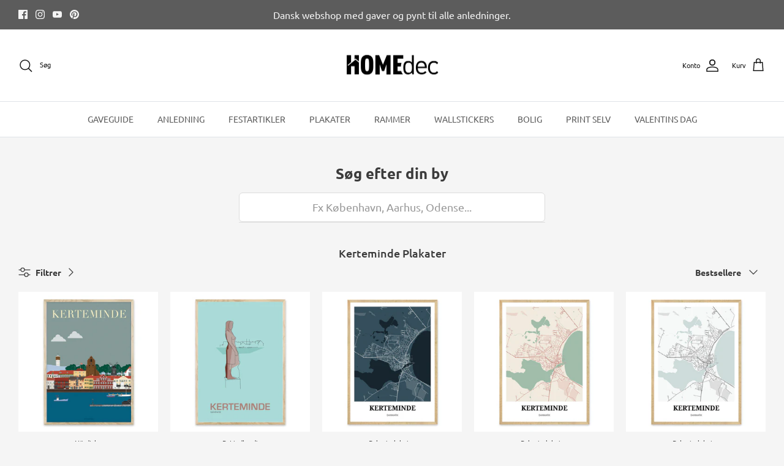

--- FILE ---
content_type: text/html; charset=utf-8
request_url: https://homedec.dk/collections/kerteminde-plakater
body_size: 32726
content:
<!DOCTYPE html><html lang="da" dir="ltr">
<head> 
  <link rel="preload" href="https://d1liekpayvooaz.cloudfront.net/apps/customizery/customizery.js?shop=hejtrine.myshopify.com" as="script">
  <script src="//d1liekpayvooaz.cloudfront.net/apps/customizery/customizery.js?shop=hejtrine.myshopify.com"></script>
  <!-- Symmetry 6.0.3 -->

  <title>
    Unikke Kerteminde Plakater til din væg | Køb nu &ndash; Homedec.dk
  </title>

  <meta charset="utf-8" />
<meta name="viewport" content="width=device-width,initial-scale=1.0" />
<meta http-equiv="X-UA-Compatible" content="IE=edge"><meta name="description" content="Se vores smukke udvalg af Kerteminde plakater. Danmarks største udvalg af byplakater. Skab et lokalt touch i dit hjem. Bestil din favorit i dag!"><link rel="preload" href="//cdn.shopify.com/s/files/1/0574/0809/4268/t/1/assets/prefetch_critical_resources.js" as="script">
<script src="//cdn.shopify.com/s/files/1/0574/0809/4268/t/1/assets/prefetch_critical_resources.js" type="text/javascript"></script>
<link rel="preconnect" href="https://cdn.shopify.com" crossorigin>
<link rel="preconnect" href="https://fonts.shopify.com" crossorigin>
<link rel="preconnect" href="https://monorail-edge.shopifysvc.com">
<script type="text/javascript"> const observer = new MutationObserver(e => { e.forEach(({ addedNodes: e }) => { e.forEach(e => { 1 === e.nodeType && "SCRIPT" === e.tagName && (e.innerHTML.includes("asyncLoad") && (e.innerHTML = e.innerHTML.replace("if(window.attachEvent)", "document.addEventListener('asyncLazyLoad',function(event){asyncLoad();});if(window.attachEvent)").replaceAll(", asyncLoad", ", function(){}")), e.innerHTML.includes("PreviewBarInjector") && (e.innerHTML = e.innerHTML.replace("DOMContentLoaded", "asyncLazyLoad")), (e.className == 'analytics') && (e.type = 'text/lazyload'),(e.src.includes("assets/storefront/features")||e.src.includes("assets/shopify_pay")||e.src.includes("connect.facebook.net"))&&(e.setAttribute("data-src", e.src), e.removeAttribute("src")))})})});observer.observe(document.documentElement,{childList:!0,subtree:!0})</script><link rel="preload" as="font" data-href="//homedec.dk/cdn/fonts/ubuntu/ubuntu_n4.2c466c9d72970fbeeea5774a5658b256f03b28fd.woff2" type="font/woff2" crossorigin><link rel="preload" as="font" data-href="//homedec.dk/cdn/fonts/ubuntu/ubuntu_n4.2c466c9d72970fbeeea5774a5658b256f03b28fd.woff2" type="font/woff2" crossorigin><link rel="preload" as="font" data-href="//homedec.dk/cdn/fonts/ubuntu/ubuntu_n5.73a0122c625a1bf38a89e87e3b93ee3e9afb5645.woff2" type="font/woff2" crossorigin><link rel="preload" as="font" data-href="//homedec.dk/cdn/fonts/ubuntu/ubuntu_n4.2c466c9d72970fbeeea5774a5658b256f03b28fd.woff2" type="font/woff2" crossorigin><link rel="preload" href="//homedec.dk/cdn/shop/t/51/assets/vendor.min.js?v=11589511144441591071765447156" as="script">
<link rel="preload" href="//homedec.dk/cdn/shop/t/51/assets/theme.js?v=85417484044267405871765447156" as="script"><link rel="canonical" href="https://homedec.dk/collections/kerteminde-plakater" /><link rel="icon" href="//homedec.dk/cdn/shop/files/homedec-some_logo_redigeret.png?crop=center&height=48&v=1662534431&width=48" type="image/png">
<style>
    @font-face {
  font-family: Ubuntu;
  font-weight: 400;
  font-style: normal;
  font-display: fallback;
  src: url("//homedec.dk/cdn/fonts/ubuntu/ubuntu_n4.2c466c9d72970fbeeea5774a5658b256f03b28fd.woff2") format("woff2"),
       url("//homedec.dk/cdn/fonts/ubuntu/ubuntu_n4.7d58d3bbaa6e4145f1df3f31b336b0f96f56885c.woff") format("woff");
}

    @font-face {
  font-family: Ubuntu;
  font-weight: 700;
  font-style: normal;
  font-display: fallback;
  src: url("//homedec.dk/cdn/fonts/ubuntu/ubuntu_n7.4a6a6a4bfdf210d52361d51ed5ba695d22312936.woff2") format("woff2"),
       url("//homedec.dk/cdn/fonts/ubuntu/ubuntu_n7.fa4aeac3536c478d3ad5cc842b960c40fcfddac6.woff") format("woff");
}

    @font-face {
  font-family: Ubuntu;
  font-weight: 500;
  font-style: normal;
  font-display: fallback;
  src: url("//homedec.dk/cdn/fonts/ubuntu/ubuntu_n5.73a0122c625a1bf38a89e87e3b93ee3e9afb5645.woff2") format("woff2"),
       url("//homedec.dk/cdn/fonts/ubuntu/ubuntu_n5.5c082d0da48d9f31b297753ec73533fd4e8c1946.woff") format("woff");
}

    @font-face {
  font-family: Ubuntu;
  font-weight: 400;
  font-style: italic;
  font-display: fallback;
  src: url("//homedec.dk/cdn/fonts/ubuntu/ubuntu_i4.e583bb209b0be46b8bdac75f5d80113af7f36c94.woff2") format("woff2"),
       url("//homedec.dk/cdn/fonts/ubuntu/ubuntu_i4.d7a0a3b4fccf4ef458e998326e91421401b23b79.woff") format("woff");
}

    @font-face {
  font-family: Ubuntu;
  font-weight: 700;
  font-style: italic;
  font-display: fallback;
  src: url("//homedec.dk/cdn/fonts/ubuntu/ubuntu_i7.737f77bbb44c144d52150838348be2537a57490f.woff2") format("woff2"),
       url("//homedec.dk/cdn/fonts/ubuntu/ubuntu_i7.55fd28057e8c2d7cc06dd78c018208f4caeab515.woff") format("woff");
}

    @font-face {
  font-family: Ubuntu;
  font-weight: 500;
  font-style: normal;
  font-display: fallback;
  src: url("//homedec.dk/cdn/fonts/ubuntu/ubuntu_n5.73a0122c625a1bf38a89e87e3b93ee3e9afb5645.woff2") format("woff2"),
       url("//homedec.dk/cdn/fonts/ubuntu/ubuntu_n5.5c082d0da48d9f31b297753ec73533fd4e8c1946.woff") format("woff");
}

    @font-face {
  font-family: Ubuntu;
  font-weight: 400;
  font-style: normal;
  font-display: fallback;
  src: url("//homedec.dk/cdn/fonts/ubuntu/ubuntu_n4.2c466c9d72970fbeeea5774a5658b256f03b28fd.woff2") format("woff2"),
       url("//homedec.dk/cdn/fonts/ubuntu/ubuntu_n4.7d58d3bbaa6e4145f1df3f31b336b0f96f56885c.woff") format("woff");
}

    @font-face {
  font-family: Ubuntu;
  font-weight: 400;
  font-style: normal;
  font-display: fallback;
  src: url("//homedec.dk/cdn/fonts/ubuntu/ubuntu_n4.2c466c9d72970fbeeea5774a5658b256f03b28fd.woff2") format("woff2"),
       url("//homedec.dk/cdn/fonts/ubuntu/ubuntu_n4.7d58d3bbaa6e4145f1df3f31b336b0f96f56885c.woff") format("woff");
}

    
  </style>

  <meta property="og:site_name" content="Homedec.dk">
<meta property="og:url" content="https://homedec.dk/collections/kerteminde-plakater">
<meta property="og:title" content="Unikke Kerteminde Plakater til din væg | Køb nu">
<meta property="og:type" content="product.group">
<meta property="og:description" content="Se vores smukke udvalg af Kerteminde plakater. Danmarks største udvalg af byplakater. Skab et lokalt touch i dit hjem. Bestil din favorit i dag!"><meta property="og:image" content="http://homedec.dk/cdn/shop/collections/bykort-top_8c08c201-fac8-42cd-a820-17de0f8ccf50_1200x1200.jpg?v=1660032966">
  <meta property="og:image:secure_url" content="https://homedec.dk/cdn/shop/collections/bykort-top_8c08c201-fac8-42cd-a820-17de0f8ccf50_1200x1200.jpg?v=1660032966">
  <meta property="og:image:width" content="1500">
  <meta property="og:image:height" content="400"><meta name="twitter:card" content="summary_large_image">
<meta name="twitter:title" content="Unikke Kerteminde Plakater til din væg | Køb nu">
<meta name="twitter:description" content="Se vores smukke udvalg af Kerteminde plakater. Danmarks største udvalg af byplakater. Skab et lokalt touch i dit hjem. Bestil din favorit i dag!">


  <link href="//homedec.dk/cdn/shop/t/51/assets/styles.css?v=44682113167763727791767611702" rel="stylesheet" type="text/css" media="all" />
<script>
    window.theme = window.theme || {};
    theme.money_format_with_product_code_preference = "{{amount_with_comma_separator}} DKK";
    theme.money_format_with_cart_code_preference = "{{amount_with_comma_separator}} kr";
    theme.money_format = "{{amount_with_comma_separator}} kr";
    theme.strings = {
      previous: "Tidligere",
      next: "Næste",
      addressError: "Der opstod en fejl ved at slå op på adressen",
      addressNoResults: "Ingen resultater for denne adresse",
      addressQueryLimit: "Du har overskredet brugsgrænse for Google API. Overvej at opgradere til en  \u003ca href=\"https:\/\/developers.google.com\/maps\/premium\/usage-limits\"\u003ePremium Plan\u003c\/a\u003e.",
      authError: "Der opstod et problem med at godkende din Google Maps API-nøgle.",
      icon_labels_left: "Venstre",
      icon_labels_right: "Højre",
      icon_labels_down: "Ned",
      icon_labels_close: "Tæt",
      icon_labels_plus: "Plus",
      imageSlider: "Billeder",
      cart_terms_confirmation: "Du skal acceptere vilkårene og betingelserne, før du fortsætter.",
      cart_general_quantity_too_high: "Du kan kun have [QUANTITY] i din indkøbskurv",
      products_listing_from: "Fra",
      layout_live_search_see_all: "Vis alle",
      products_product_add_to_cart: "Tilføj til Kurv",
      products_variant_no_stock: "Udsolgt",
      products_variant_non_existent: "Ikke Tilgængelig",
      products_product_pick_a: "Vælg en",
      general_navigation_menu_toggle_aria_label: "Skift menu",
      general_accessibility_labels_close: "Tæt",
      products_product_added_to_cart: "Lagt",
      general_quick_search_pages: "Sider",
      general_quick_search_no_results: "Beklager, vi kunne ikke finde nogen resultater",
      collections_general_see_all_subcollections: "Se alt..."
    };
    theme.routes = {
      cart_url: '/cart',
      cart_add_url: '/cart/add.js',
      cart_update_url: '/cart/update.js',
      predictive_search_url: '/search/suggest'
    };
    theme.settings = {
      cart_type: "drawer",
      after_add_to_cart: "drawer",
      quickbuy_style: "off",
      avoid_orphans: true
    };
    document.documentElement.classList.add('js');
  </script>

  <script src="//homedec.dk/cdn/shop/t/51/assets/vendor.min.js?v=11589511144441591071765447156" defer="defer"></script>
  <script src="//homedec.dk/cdn/shop/t/51/assets/theme.js?v=85417484044267405871765447156" defer="defer"></script>

  <script>window.performance && window.performance.mark && window.performance.mark('shopify.content_for_header.start');</script><meta name="google-site-verification" content="rr1euPX5G8MQY8m-09YxMA34vp3lWaKBRAe5fBbOCd4">
<meta name="facebook-domain-verification" content="lkp75hl1yiwxh0jwf07qjesbn34ceb">
<meta name="facebook-domain-verification" content="lkp75hl1yiwxh0jwf07qjesbn34ceb">
<meta id="shopify-digital-wallet" name="shopify-digital-wallet" content="/6507855925/digital_wallets/dialog">
<link rel="alternate" type="application/atom+xml" title="Feed" href="/collections/kerteminde-plakater.atom" />
<link rel="alternate" hreflang="x-default" href="https://homedec.dk/collections/kerteminde-plakater">
<link rel="alternate" hreflang="da" href="https://homedec.dk/collections/kerteminde-plakater">
<link rel="alternate" hreflang="sv-SE" href="https://homedec.se/collections/kerteminde-plakater">
<link rel="alternate" hreflang="fi-FI" href="https://homedec.fi/collections/kerteminde-plakater">
<link rel="alternate" hreflang="pl-PL" href="https://homedec.pl/collections/kerteminde-plakater">
<link rel="alternate" hreflang="de-AT" href="https://homedec.at/collections/kerteminde-plakater">
<link rel="alternate" hreflang="de-DE" href="https://home-dec.de/collections/kerteminde-plakater">
<link rel="alternate" type="application/json+oembed" href="https://homedec.dk/collections/kerteminde-plakater.oembed">
<script async="async" src="/checkouts/internal/preloads.js?locale=da-DK"></script>
<script id="shopify-features" type="application/json">{"accessToken":"13fa291e53d00fea154d3d06c5980197","betas":["rich-media-storefront-analytics"],"domain":"homedec.dk","predictiveSearch":true,"shopId":6507855925,"locale":"da"}</script>
<script>var Shopify = Shopify || {};
Shopify.shop = "hejtrine.myshopify.com";
Shopify.locale = "da";
Shopify.currency = {"active":"DKK","rate":"1.0"};
Shopify.country = "DK";
Shopify.theme = {"name":"Kopi af Symmetry | Posterly Fix","id":190520328524,"schema_name":"Symmetry","schema_version":"6.0.3","theme_store_id":568,"role":"main"};
Shopify.theme.handle = "null";
Shopify.theme.style = {"id":null,"handle":null};
Shopify.cdnHost = "homedec.dk/cdn";
Shopify.routes = Shopify.routes || {};
Shopify.routes.root = "/";</script>
<script type="module">!function(o){(o.Shopify=o.Shopify||{}).modules=!0}(window);</script>
<script>!function(o){function n(){var o=[];function n(){o.push(Array.prototype.slice.apply(arguments))}return n.q=o,n}var t=o.Shopify=o.Shopify||{};t.loadFeatures=n(),t.autoloadFeatures=n()}(window);</script>
<script id="shop-js-analytics" type="application/json">{"pageType":"collection"}</script>
<script defer="defer" async type="module" src="//homedec.dk/cdn/shopifycloud/shop-js/modules/v2/client.init-shop-cart-sync_C8w7Thf0.da.esm.js"></script>
<script defer="defer" async type="module" src="//homedec.dk/cdn/shopifycloud/shop-js/modules/v2/chunk.common_hABmsQwT.esm.js"></script>
<script type="module">
  await import("//homedec.dk/cdn/shopifycloud/shop-js/modules/v2/client.init-shop-cart-sync_C8w7Thf0.da.esm.js");
await import("//homedec.dk/cdn/shopifycloud/shop-js/modules/v2/chunk.common_hABmsQwT.esm.js");

  window.Shopify.SignInWithShop?.initShopCartSync?.({"fedCMEnabled":true,"windoidEnabled":true});

</script>
<script>(function() {
  var isLoaded = false;
  function asyncLoad() {
    if (isLoaded) return;
    isLoaded = true;
    var urls = ["\/\/d1liekpayvooaz.cloudfront.net\/apps\/customizery\/customizery.js?shop=hejtrine.myshopify.com","https:\/\/app.posterlyapp.io\/redirector.js?shop=hejtrine.myshopify.com","https:\/\/cdn.nfcube.com\/69ab5428e547c6cd4ac574ee4dcd10af.js?shop=hejtrine.myshopify.com","https:\/\/spin.bestfreecdn.com\/storage\/js\/spin-6507855925.js?ver=1\u0026shop=hejtrine.myshopify.com","https:\/\/spin.bestfreecdn.com\/storage\/js\/spin-6507855925.js?ver=1\u0026shop=hejtrine.myshopify.com"];
    for (var i = 0; i < urls.length; i++) {
      var s = document.createElement('script');
      s.type = 'text/javascript';
      s.async = true;
      s.src = urls[i];
      var x = document.getElementsByTagName('script')[0];
      x.parentNode.insertBefore(s, x);
    }
  };
  if(window.attachEvent) {
    window.attachEvent('onload', asyncLoad);
  } else {
    window.addEventListener('load', asyncLoad, false);
  }
})();</script>
<script id="__st">var __st={"a":6507855925,"offset":3600,"reqid":"6ebeeadd-d78f-40fe-9ad8-862b0b45f656-1768852962","pageurl":"homedec.dk\/collections\/kerteminde-plakater","u":"df7ee25eefa1","p":"collection","rtyp":"collection","rid":263668793446};</script>
<script>window.ShopifyPaypalV4VisibilityTracking = true;</script>
<script id="captcha-bootstrap">!function(){'use strict';const t='contact',e='account',n='new_comment',o=[[t,t],['blogs',n],['comments',n],[t,'customer']],c=[[e,'customer_login'],[e,'guest_login'],[e,'recover_customer_password'],[e,'create_customer']],r=t=>t.map((([t,e])=>`form[action*='/${t}']:not([data-nocaptcha='true']) input[name='form_type'][value='${e}']`)).join(','),a=t=>()=>t?[...document.querySelectorAll(t)].map((t=>t.form)):[];function s(){const t=[...o],e=r(t);return a(e)}const i='password',u='form_key',d=['recaptcha-v3-token','g-recaptcha-response','h-captcha-response',i],f=()=>{try{return window.sessionStorage}catch{return}},m='__shopify_v',_=t=>t.elements[u];function p(t,e,n=!1){try{const o=window.sessionStorage,c=JSON.parse(o.getItem(e)),{data:r}=function(t){const{data:e,action:n}=t;return t[m]||n?{data:e,action:n}:{data:t,action:n}}(c);for(const[e,n]of Object.entries(r))t.elements[e]&&(t.elements[e].value=n);n&&o.removeItem(e)}catch(o){console.error('form repopulation failed',{error:o})}}const l='form_type',E='cptcha';function T(t){t.dataset[E]=!0}const w=window,h=w.document,L='Shopify',v='ce_forms',y='captcha';let A=!1;((t,e)=>{const n=(g='f06e6c50-85a8-45c8-87d0-21a2b65856fe',I='https://cdn.shopify.com/shopifycloud/storefront-forms-hcaptcha/ce_storefront_forms_captcha_hcaptcha.v1.5.2.iife.js',D={infoText:'Beskyttet af hCaptcha',privacyText:'Beskyttelse af persondata',termsText:'Vilkår'},(t,e,n)=>{const o=w[L][v],c=o.bindForm;if(c)return c(t,g,e,D).then(n);var r;o.q.push([[t,g,e,D],n]),r=I,A||(h.body.append(Object.assign(h.createElement('script'),{id:'captcha-provider',async:!0,src:r})),A=!0)});var g,I,D;w[L]=w[L]||{},w[L][v]=w[L][v]||{},w[L][v].q=[],w[L][y]=w[L][y]||{},w[L][y].protect=function(t,e){n(t,void 0,e),T(t)},Object.freeze(w[L][y]),function(t,e,n,w,h,L){const[v,y,A,g]=function(t,e,n){const i=e?o:[],u=t?c:[],d=[...i,...u],f=r(d),m=r(i),_=r(d.filter((([t,e])=>n.includes(e))));return[a(f),a(m),a(_),s()]}(w,h,L),I=t=>{const e=t.target;return e instanceof HTMLFormElement?e:e&&e.form},D=t=>v().includes(t);t.addEventListener('submit',(t=>{const e=I(t);if(!e)return;const n=D(e)&&!e.dataset.hcaptchaBound&&!e.dataset.recaptchaBound,o=_(e),c=g().includes(e)&&(!o||!o.value);(n||c)&&t.preventDefault(),c&&!n&&(function(t){try{if(!f())return;!function(t){const e=f();if(!e)return;const n=_(t);if(!n)return;const o=n.value;o&&e.removeItem(o)}(t);const e=Array.from(Array(32),(()=>Math.random().toString(36)[2])).join('');!function(t,e){_(t)||t.append(Object.assign(document.createElement('input'),{type:'hidden',name:u})),t.elements[u].value=e}(t,e),function(t,e){const n=f();if(!n)return;const o=[...t.querySelectorAll(`input[type='${i}']`)].map((({name:t})=>t)),c=[...d,...o],r={};for(const[a,s]of new FormData(t).entries())c.includes(a)||(r[a]=s);n.setItem(e,JSON.stringify({[m]:1,action:t.action,data:r}))}(t,e)}catch(e){console.error('failed to persist form',e)}}(e),e.submit())}));const S=(t,e)=>{t&&!t.dataset[E]&&(n(t,e.some((e=>e===t))),T(t))};for(const o of['focusin','change'])t.addEventListener(o,(t=>{const e=I(t);D(e)&&S(e,y())}));const B=e.get('form_key'),M=e.get(l),P=B&&M;t.addEventListener('DOMContentLoaded',(()=>{const t=y();if(P)for(const e of t)e.elements[l].value===M&&p(e,B);[...new Set([...A(),...v().filter((t=>'true'===t.dataset.shopifyCaptcha))])].forEach((e=>S(e,t)))}))}(h,new URLSearchParams(w.location.search),n,t,e,['guest_login'])})(!0,!0)}();</script>
<script integrity="sha256-4kQ18oKyAcykRKYeNunJcIwy7WH5gtpwJnB7kiuLZ1E=" data-source-attribution="shopify.loadfeatures" defer="defer" src="//homedec.dk/cdn/shopifycloud/storefront/assets/storefront/load_feature-a0a9edcb.js" crossorigin="anonymous"></script>
<script data-source-attribution="shopify.dynamic_checkout.dynamic.init">var Shopify=Shopify||{};Shopify.PaymentButton=Shopify.PaymentButton||{isStorefrontPortableWallets:!0,init:function(){window.Shopify.PaymentButton.init=function(){};var t=document.createElement("script");t.src="https://homedec.dk/cdn/shopifycloud/portable-wallets/latest/portable-wallets.da.js",t.type="module",document.head.appendChild(t)}};
</script>
<script data-source-attribution="shopify.dynamic_checkout.buyer_consent">
  function portableWalletsHideBuyerConsent(e){var t=document.getElementById("shopify-buyer-consent"),n=document.getElementById("shopify-subscription-policy-button");t&&n&&(t.classList.add("hidden"),t.setAttribute("aria-hidden","true"),n.removeEventListener("click",e))}function portableWalletsShowBuyerConsent(e){var t=document.getElementById("shopify-buyer-consent"),n=document.getElementById("shopify-subscription-policy-button");t&&n&&(t.classList.remove("hidden"),t.removeAttribute("aria-hidden"),n.addEventListener("click",e))}window.Shopify?.PaymentButton&&(window.Shopify.PaymentButton.hideBuyerConsent=portableWalletsHideBuyerConsent,window.Shopify.PaymentButton.showBuyerConsent=portableWalletsShowBuyerConsent);
</script>
<script data-source-attribution="shopify.dynamic_checkout.cart.bootstrap">document.addEventListener("DOMContentLoaded",(function(){function t(){return document.querySelector("shopify-accelerated-checkout-cart, shopify-accelerated-checkout")}if(t())Shopify.PaymentButton.init();else{new MutationObserver((function(e,n){t()&&(Shopify.PaymentButton.init(),n.disconnect())})).observe(document.body,{childList:!0,subtree:!0})}}));
</script>
<script id='scb4127' type='text/javascript' async='' src='https://homedec.dk/cdn/shopifycloud/privacy-banner/storefront-banner.js'></script>
<script>window.performance && window.performance.mark && window.performance.mark('shopify.content_for_header.end');</script>
  <script src="//cdn.shopify.com/s/files/1/0574/0809/4268/t/1/assets/bootstrap-29.0.69.js" type="text/javascript"></script>
  
<!-- teeinblue scripts. DON'T MODIFY!!! -->
<script> 
window.teeinblueShop = {
  shopCurrency: "DKK",
};
</script>

<!-- teeinblue scripts end. -->





<!-- Hotjar Tracking Code for https://homedec.dk/ -->
<script>
    (function(h,o,t,j,a,r){
        h.hj=h.hj||function(){(h.hj.q=h.hj.q||[]).push(arguments)};
        h._hjSettings={hjid:3704867,hjsv:6};
        a=o.getElementsByTagName('head')[0];
        r=o.createElement('script');r.async=1;
        r.src=t+h._hjSettings.hjid+j+h._hjSettings.hjsv;
        a.appendChild(r);
    })(window,document,'https://static.hotjar.com/c/hotjar-','.js?sv=');
</script>
  
<!-- Meta Pixel Code -->
<script>
!function(f,b,e,v,n,t,s)
{if(f.fbq)return;n=f.fbq=function(){n.callMethod?
n.callMethod.apply(n,arguments):n.queue.push(arguments)};
if(!f._fbq)f._fbq=n;n.push=n;n.loaded=!0;n.version='2.0';
n.queue=[];t=b.createElement(e);t.async=!0;
t.src=v;s=b.getElementsByTagName(e)[0];
s.parentNode.insertBefore(t,s)}(window, document,'script',
'https://connect.facebook.net/en_US/fbevents.js');
fbq('init', '941493795882330');
fbq('track', 'PageView');
</script>
<noscript><img height="1" width="1" style="display:none"
src="https://www.facebook.com/tr?id=941493795882330&ev=PageView&noscript=1"
/></noscript>
<!-- End Meta Pixel Code -->



  <!-- Google tag (gtag.js) -->
<script async src="https://www.googletagmanager.com/gtag/js?id=AW-741249467"></script>
<script>
  window.dataLayer = window.dataLayer || [];
  function gtag(){dataLayer.push(arguments);}
  gtag('js', new Date());

  gtag('config', 'AW-741249467');
</script>

<!-- Event snippet for Køb conversion page -->
<script>
  gtag('event', 'conversion', {
      'send_to': 'AW-438068069/vOYlCKryz7sZEOXG8dAB',
      'value': 1.0,
      'currency': 'DKK',
      'transaction_id': ''
  });
</script>

  <!-- Google tag (gtag.js) -->
<script async src="https://www.googletagmanager.com/gtag/js?id=AW-741249467">
</script>
<script>
  window.dataLayer = window.dataLayer || [];
  function gtag(){dataLayer.push(arguments);}
  gtag('js', new Date());

  gtag('config', 'AW-741249467');
</script>

<script src="//homedec.dk/cdn/shop/t/51/assets/byliste.js?v=33760642785226584171765447156" type="text/javascript"></script>
<script src="//homedec.dk/cdn/shop/t/51/assets/familieliste.js?v=106193969030708719921767950076" type="text/javascript"></script>


<!-- BEGIN app block: shopify://apps/zepto-product-personalizer/blocks/product_personalizer_main/7411210d-7b32-4c09-9455-e129e3be4729 -->
<!-- BEGIN app snippet: zepto_common --><script>
var pplr_cart = {"note":null,"attributes":{},"original_total_price":0,"total_price":0,"total_discount":0,"total_weight":0.0,"item_count":0,"items":[],"requires_shipping":false,"currency":"DKK","items_subtotal_price":0,"cart_level_discount_applications":[],"checkout_charge_amount":0};
var pplr_shop_currency = "DKK";
var pplr_enabled_currencies_size = 1;
var pplr_money_formate = "{{amount_with_comma_separator}} kr";
var pplr_manual_theme_selector=["CartCount span","tr:has([name*=updates])","tr img:first,.cart-drawer__options , .cart-item__image ,  .AspectRatio img",".line-item__title, .meta span,.cart-drawer__options:last-of-type , .cart-drawer__item-properties , .cart__properties , .CartItem__PropertyList , .cart__item-meta .cart__product-properties , .properties , .item-details h6 small",".cart__item--price",".dsds",".pplr_item_remove",".ajaxcart__qty , .PageContent , #CartContainer , .cart-summary-item__quantity , .nt_fk_canvas , .cart__cell--quantity , #mainContent , .cart-drawer__content , .cart__table tbody",".header__cart-price-bubble span[data-cart-price-bubble] , .cart-drawer__subtotal-value , .cart-drawer__subtotal-number , .ajaxcart__subtotal .grid .grid__item.one-third.text-right , .ajaxcart__subtotal , .cart__footer__value[data-cart-final] , .text-right.price.price--amount .price ,  .cart__item-sub div[data-subtotal] , .cart-cost .money , .cart__subtotal .money , .amount .theme-money , .cart_tot_price .transcy-money , .cart__total__money , .cart-subtotal__price , .cart__subtotal , .cart__subtotal-price .wcp-original-cart-total , #CartCost","form[action*=cart] [name=checkout]","Klik for at se billede","0","Discount Code {{ code }} is invalid","Discount code","Apply",".SomeClass","Subtotal","Shipping","EST. TOTAL"];
</script>
<script defer src="//cdn-zeptoapps.com/product-personalizer/pplr_common.js?v=19" ></script><!-- END app snippet -->

<!-- END app block --><script src="https://cdn.shopify.com/extensions/19689677-6488-4a31-adf3-fcf4359c5fd9/forms-2295/assets/shopify-forms-loader.js" type="text/javascript" defer="defer"></script>
<script src="https://cdn.shopify.com/extensions/7bc9bb47-adfa-4267-963e-cadee5096caf/inbox-1252/assets/inbox-chat-loader.js" type="text/javascript" defer="defer"></script>
<link href="https://monorail-edge.shopifysvc.com" rel="dns-prefetch">
<script>(function(){if ("sendBeacon" in navigator && "performance" in window) {try {var session_token_from_headers = performance.getEntriesByType('navigation')[0].serverTiming.find(x => x.name == '_s').description;} catch {var session_token_from_headers = undefined;}var session_cookie_matches = document.cookie.match(/_shopify_s=([^;]*)/);var session_token_from_cookie = session_cookie_matches && session_cookie_matches.length === 2 ? session_cookie_matches[1] : "";var session_token = session_token_from_headers || session_token_from_cookie || "";function handle_abandonment_event(e) {var entries = performance.getEntries().filter(function(entry) {return /monorail-edge.shopifysvc.com/.test(entry.name);});if (!window.abandonment_tracked && entries.length === 0) {window.abandonment_tracked = true;var currentMs = Date.now();var navigation_start = performance.timing.navigationStart;var payload = {shop_id: 6507855925,url: window.location.href,navigation_start,duration: currentMs - navigation_start,session_token,page_type: "collection"};window.navigator.sendBeacon("https://monorail-edge.shopifysvc.com/v1/produce", JSON.stringify({schema_id: "online_store_buyer_site_abandonment/1.1",payload: payload,metadata: {event_created_at_ms: currentMs,event_sent_at_ms: currentMs}}));}}window.addEventListener('pagehide', handle_abandonment_event);}}());</script>
<script id="web-pixels-manager-setup">(function e(e,d,r,n,o){if(void 0===o&&(o={}),!Boolean(null===(a=null===(i=window.Shopify)||void 0===i?void 0:i.analytics)||void 0===a?void 0:a.replayQueue)){var i,a;window.Shopify=window.Shopify||{};var t=window.Shopify;t.analytics=t.analytics||{};var s=t.analytics;s.replayQueue=[],s.publish=function(e,d,r){return s.replayQueue.push([e,d,r]),!0};try{self.performance.mark("wpm:start")}catch(e){}var l=function(){var e={modern:/Edge?\/(1{2}[4-9]|1[2-9]\d|[2-9]\d{2}|\d{4,})\.\d+(\.\d+|)|Firefox\/(1{2}[4-9]|1[2-9]\d|[2-9]\d{2}|\d{4,})\.\d+(\.\d+|)|Chrom(ium|e)\/(9{2}|\d{3,})\.\d+(\.\d+|)|(Maci|X1{2}).+ Version\/(15\.\d+|(1[6-9]|[2-9]\d|\d{3,})\.\d+)([,.]\d+|)( \(\w+\)|)( Mobile\/\w+|) Safari\/|Chrome.+OPR\/(9{2}|\d{3,})\.\d+\.\d+|(CPU[ +]OS|iPhone[ +]OS|CPU[ +]iPhone|CPU IPhone OS|CPU iPad OS)[ +]+(15[._]\d+|(1[6-9]|[2-9]\d|\d{3,})[._]\d+)([._]\d+|)|Android:?[ /-](13[3-9]|1[4-9]\d|[2-9]\d{2}|\d{4,})(\.\d+|)(\.\d+|)|Android.+Firefox\/(13[5-9]|1[4-9]\d|[2-9]\d{2}|\d{4,})\.\d+(\.\d+|)|Android.+Chrom(ium|e)\/(13[3-9]|1[4-9]\d|[2-9]\d{2}|\d{4,})\.\d+(\.\d+|)|SamsungBrowser\/([2-9]\d|\d{3,})\.\d+/,legacy:/Edge?\/(1[6-9]|[2-9]\d|\d{3,})\.\d+(\.\d+|)|Firefox\/(5[4-9]|[6-9]\d|\d{3,})\.\d+(\.\d+|)|Chrom(ium|e)\/(5[1-9]|[6-9]\d|\d{3,})\.\d+(\.\d+|)([\d.]+$|.*Safari\/(?![\d.]+ Edge\/[\d.]+$))|(Maci|X1{2}).+ Version\/(10\.\d+|(1[1-9]|[2-9]\d|\d{3,})\.\d+)([,.]\d+|)( \(\w+\)|)( Mobile\/\w+|) Safari\/|Chrome.+OPR\/(3[89]|[4-9]\d|\d{3,})\.\d+\.\d+|(CPU[ +]OS|iPhone[ +]OS|CPU[ +]iPhone|CPU IPhone OS|CPU iPad OS)[ +]+(10[._]\d+|(1[1-9]|[2-9]\d|\d{3,})[._]\d+)([._]\d+|)|Android:?[ /-](13[3-9]|1[4-9]\d|[2-9]\d{2}|\d{4,})(\.\d+|)(\.\d+|)|Mobile Safari.+OPR\/([89]\d|\d{3,})\.\d+\.\d+|Android.+Firefox\/(13[5-9]|1[4-9]\d|[2-9]\d{2}|\d{4,})\.\d+(\.\d+|)|Android.+Chrom(ium|e)\/(13[3-9]|1[4-9]\d|[2-9]\d{2}|\d{4,})\.\d+(\.\d+|)|Android.+(UC? ?Browser|UCWEB|U3)[ /]?(15\.([5-9]|\d{2,})|(1[6-9]|[2-9]\d|\d{3,})\.\d+)\.\d+|SamsungBrowser\/(5\.\d+|([6-9]|\d{2,})\.\d+)|Android.+MQ{2}Browser\/(14(\.(9|\d{2,})|)|(1[5-9]|[2-9]\d|\d{3,})(\.\d+|))(\.\d+|)|K[Aa][Ii]OS\/(3\.\d+|([4-9]|\d{2,})\.\d+)(\.\d+|)/},d=e.modern,r=e.legacy,n=navigator.userAgent;return n.match(d)?"modern":n.match(r)?"legacy":"unknown"}(),u="modern"===l?"modern":"legacy",c=(null!=n?n:{modern:"",legacy:""})[u],f=function(e){return[e.baseUrl,"/wpm","/b",e.hashVersion,"modern"===e.buildTarget?"m":"l",".js"].join("")}({baseUrl:d,hashVersion:r,buildTarget:u}),m=function(e){var d=e.version,r=e.bundleTarget,n=e.surface,o=e.pageUrl,i=e.monorailEndpoint;return{emit:function(e){var a=e.status,t=e.errorMsg,s=(new Date).getTime(),l=JSON.stringify({metadata:{event_sent_at_ms:s},events:[{schema_id:"web_pixels_manager_load/3.1",payload:{version:d,bundle_target:r,page_url:o,status:a,surface:n,error_msg:t},metadata:{event_created_at_ms:s}}]});if(!i)return console&&console.warn&&console.warn("[Web Pixels Manager] No Monorail endpoint provided, skipping logging."),!1;try{return self.navigator.sendBeacon.bind(self.navigator)(i,l)}catch(e){}var u=new XMLHttpRequest;try{return u.open("POST",i,!0),u.setRequestHeader("Content-Type","text/plain"),u.send(l),!0}catch(e){return console&&console.warn&&console.warn("[Web Pixels Manager] Got an unhandled error while logging to Monorail."),!1}}}}({version:r,bundleTarget:l,surface:e.surface,pageUrl:self.location.href,monorailEndpoint:e.monorailEndpoint});try{o.browserTarget=l,function(e){var d=e.src,r=e.async,n=void 0===r||r,o=e.onload,i=e.onerror,a=e.sri,t=e.scriptDataAttributes,s=void 0===t?{}:t,l=document.createElement("script"),u=document.querySelector("head"),c=document.querySelector("body");if(l.async=n,l.src=d,a&&(l.integrity=a,l.crossOrigin="anonymous"),s)for(var f in s)if(Object.prototype.hasOwnProperty.call(s,f))try{l.dataset[f]=s[f]}catch(e){}if(o&&l.addEventListener("load",o),i&&l.addEventListener("error",i),u)u.appendChild(l);else{if(!c)throw new Error("Did not find a head or body element to append the script");c.appendChild(l)}}({src:f,async:!0,onload:function(){if(!function(){var e,d;return Boolean(null===(d=null===(e=window.Shopify)||void 0===e?void 0:e.analytics)||void 0===d?void 0:d.initialized)}()){var d=window.webPixelsManager.init(e)||void 0;if(d){var r=window.Shopify.analytics;r.replayQueue.forEach((function(e){var r=e[0],n=e[1],o=e[2];d.publishCustomEvent(r,n,o)})),r.replayQueue=[],r.publish=d.publishCustomEvent,r.visitor=d.visitor,r.initialized=!0}}},onerror:function(){return m.emit({status:"failed",errorMsg:"".concat(f," has failed to load")})},sri:function(e){var d=/^sha384-[A-Za-z0-9+/=]+$/;return"string"==typeof e&&d.test(e)}(c)?c:"",scriptDataAttributes:o}),m.emit({status:"loading"})}catch(e){m.emit({status:"failed",errorMsg:(null==e?void 0:e.message)||"Unknown error"})}}})({shopId: 6507855925,storefrontBaseUrl: "https://homedec.dk",extensionsBaseUrl: "https://extensions.shopifycdn.com/cdn/shopifycloud/web-pixels-manager",monorailEndpoint: "https://monorail-edge.shopifysvc.com/unstable/produce_batch",surface: "storefront-renderer",enabledBetaFlags: ["2dca8a86"],webPixelsConfigList: [{"id":"901054796","configuration":"{\"config\":\"{\\\"google_tag_ids\\\":[\\\"G-8DXXR9XQMG\\\",\\\"AW-741249467\\\",\\\"GT-P85SH3V\\\"],\\\"target_country\\\":\\\"DK\\\",\\\"gtag_events\\\":[{\\\"type\\\":\\\"begin_checkout\\\",\\\"action_label\\\":[\\\"G-8DXXR9XQMG\\\",\\\"AW-741249467\\\/_VmJCJGSsJ4BELujuuEC\\\"]},{\\\"type\\\":\\\"search\\\",\\\"action_label\\\":[\\\"G-8DXXR9XQMG\\\",\\\"AW-741249467\\\/t8YPCJSSsJ4BELujuuEC\\\"]},{\\\"type\\\":\\\"view_item\\\",\\\"action_label\\\":[\\\"G-8DXXR9XQMG\\\",\\\"AW-741249467\\\/MGNyCIuSsJ4BELujuuEC\\\",\\\"MC-CXV9HBZ3K2\\\"]},{\\\"type\\\":\\\"purchase\\\",\\\"action_label\\\":[\\\"G-8DXXR9XQMG\\\",\\\"AW-741249467\\\/fkoqCIiSsJ4BELujuuEC\\\",\\\"MC-CXV9HBZ3K2\\\",\\\"AW-438068069\\\/vOYlCKryz7sZEOXG8dAB\\\"]},{\\\"type\\\":\\\"page_view\\\",\\\"action_label\\\":[\\\"G-8DXXR9XQMG\\\",\\\"AW-741249467\\\/ev4WCI2RsJ4BELujuuEC\\\",\\\"MC-CXV9HBZ3K2\\\"]},{\\\"type\\\":\\\"add_payment_info\\\",\\\"action_label\\\":[\\\"G-8DXXR9XQMG\\\",\\\"AW-741249467\\\/INxaCJeSsJ4BELujuuEC\\\"]},{\\\"type\\\":\\\"add_to_cart\\\",\\\"action_label\\\":[\\\"G-8DXXR9XQMG\\\",\\\"AW-741249467\\\/32GICI6SsJ4BELujuuEC\\\"]}],\\\"enable_monitoring_mode\\\":false}\"}","eventPayloadVersion":"v1","runtimeContext":"OPEN","scriptVersion":"b2a88bafab3e21179ed38636efcd8a93","type":"APP","apiClientId":1780363,"privacyPurposes":[],"dataSharingAdjustments":{"protectedCustomerApprovalScopes":["read_customer_address","read_customer_email","read_customer_name","read_customer_personal_data","read_customer_phone"]}},{"id":"397738316","configuration":"{\"pixel_id\":\"807638942976244\",\"pixel_type\":\"facebook_pixel\",\"metaapp_system_user_token\":\"-\"}","eventPayloadVersion":"v1","runtimeContext":"OPEN","scriptVersion":"ca16bc87fe92b6042fbaa3acc2fbdaa6","type":"APP","apiClientId":2329312,"privacyPurposes":["ANALYTICS","MARKETING","SALE_OF_DATA"],"dataSharingAdjustments":{"protectedCustomerApprovalScopes":["read_customer_address","read_customer_email","read_customer_name","read_customer_personal_data","read_customer_phone"]}},{"id":"145883468","configuration":"{\"tagID\":\"2614466152105\"}","eventPayloadVersion":"v1","runtimeContext":"STRICT","scriptVersion":"18031546ee651571ed29edbe71a3550b","type":"APP","apiClientId":3009811,"privacyPurposes":["ANALYTICS","MARKETING","SALE_OF_DATA"],"dataSharingAdjustments":{"protectedCustomerApprovalScopes":["read_customer_address","read_customer_email","read_customer_name","read_customer_personal_data","read_customer_phone"]}},{"id":"shopify-app-pixel","configuration":"{}","eventPayloadVersion":"v1","runtimeContext":"STRICT","scriptVersion":"0450","apiClientId":"shopify-pixel","type":"APP","privacyPurposes":["ANALYTICS","MARKETING"]},{"id":"shopify-custom-pixel","eventPayloadVersion":"v1","runtimeContext":"LAX","scriptVersion":"0450","apiClientId":"shopify-pixel","type":"CUSTOM","privacyPurposes":["ANALYTICS","MARKETING"]}],isMerchantRequest: false,initData: {"shop":{"name":"Homedec.dk","paymentSettings":{"currencyCode":"DKK"},"myshopifyDomain":"hejtrine.myshopify.com","countryCode":"DK","storefrontUrl":"https:\/\/homedec.dk"},"customer":null,"cart":null,"checkout":null,"productVariants":[],"purchasingCompany":null},},"https://homedec.dk/cdn","fcfee988w5aeb613cpc8e4bc33m6693e112",{"modern":"","legacy":""},{"shopId":"6507855925","storefrontBaseUrl":"https:\/\/homedec.dk","extensionBaseUrl":"https:\/\/extensions.shopifycdn.com\/cdn\/shopifycloud\/web-pixels-manager","surface":"storefront-renderer","enabledBetaFlags":"[\"2dca8a86\"]","isMerchantRequest":"false","hashVersion":"fcfee988w5aeb613cpc8e4bc33m6693e112","publish":"custom","events":"[[\"page_viewed\",{}],[\"collection_viewed\",{\"collection\":{\"id\":\"263668793446\",\"title\":\"Kerteminde Plakater\",\"productVariants\":[{\"price\":{\"amount\":199.0,\"currencyCode\":\"DKK\"},\"product\":{\"title\":\"Kerteminde plakat\",\"vendor\":\"Nördiske\",\"id\":\"4989738942566\",\"untranslatedTitle\":\"Kerteminde plakat\",\"url\":\"\/products\/kerteminde-plakat-1\",\"type\":\"Byplakat\"},\"id\":\"32244896989286\",\"image\":{\"src\":\"\/\/homedec.dk\/cdn\/shop\/products\/NOR112-nordiske-plakat-kerteminde.jpg?v=1608275661\"},\"sku\":\"NOR112-A4\",\"title\":\"A4 \/ Blå\",\"untranslatedTitle\":\"A4 \/ Blå\"},{\"price\":{\"amount\":149.0,\"currencyCode\":\"DKK\"},\"product\":{\"title\":\"Kerteminde plakat\",\"vendor\":\"ByLindhardt\",\"id\":\"4953877217382\",\"untranslatedTitle\":\"Kerteminde plakat\",\"url\":\"\/products\/kerteminde-plakat\",\"type\":\"Byplakat\"},\"id\":\"39252952252518\",\"image\":{\"src\":\"\/\/homedec.dk\/cdn\/shop\/products\/LIN042-bylindhardt-kerteminde-plakat.jpg?v=1603283175\"},\"sku\":\"TR-LIN042-A4\",\"title\":\"A4\",\"untranslatedTitle\":\"A4\"},{\"price\":{\"amount\":149.0,\"currencyCode\":\"DKK\"},\"product\":{\"title\":\"Kerteminde bykort plakat\",\"vendor\":\"Bykort plakater\",\"id\":\"14765553811788\",\"untranslatedTitle\":\"Kerteminde bykort plakat\",\"url\":\"\/products\/kerteminde-bykort-plakat-3\",\"type\":\"Byplakat\"},\"id\":\"52186102301004\",\"image\":{\"src\":\"\/\/homedec.dk\/cdn\/shop\/files\/kerteminde-plakat-3-4.jpg?v=1742214004\"},\"sku\":\"TR-BY13-1996-A4\",\"title\":\"A4\",\"untranslatedTitle\":\"A4\"},{\"price\":{\"amount\":149.0,\"currencyCode\":\"DKK\"},\"product\":{\"title\":\"Kerteminde bykort plakat\",\"vendor\":\"Bykort plakater\",\"id\":\"14765551059276\",\"untranslatedTitle\":\"Kerteminde bykort plakat\",\"url\":\"\/products\/kerteminde-bykort-plakat-2\",\"type\":\"Byplakat\"},\"id\":\"52186094076236\",\"image\":{\"src\":\"\/\/homedec.dk\/cdn\/shop\/files\/kerteminde-plakat-3-3.jpg?v=1742213927\"},\"sku\":\"TR-BY13-1995-A4\",\"title\":\"A4\",\"untranslatedTitle\":\"A4\"},{\"price\":{\"amount\":149.0,\"currencyCode\":\"DKK\"},\"product\":{\"title\":\"Kerteminde bykort plakat\",\"vendor\":\"Bykort plakater\",\"id\":\"14765545849164\",\"untranslatedTitle\":\"Kerteminde bykort plakat\",\"url\":\"\/products\/kerteminde-bykort-plakat-1\",\"type\":\"Byplakat\"},\"id\":\"52186082869580\",\"image\":{\"src\":\"\/\/homedec.dk\/cdn\/shop\/files\/kerteminde-plakat-3-2.jpg?v=1742213852\"},\"sku\":\"TR-BY13-1994-A4\",\"title\":\"A4\",\"untranslatedTitle\":\"A4\"},{\"price\":{\"amount\":149.0,\"currencyCode\":\"DKK\"},\"product\":{\"title\":\"Kerteminde bykort plakat\",\"vendor\":\"Bykort plakater\",\"id\":\"14765533790540\",\"untranslatedTitle\":\"Kerteminde bykort plakat\",\"url\":\"\/products\/kerteminde-bykort-plakat\",\"type\":\"Byplakat\"},\"id\":\"52186057179468\",\"image\":{\"src\":\"\/\/homedec.dk\/cdn\/shop\/files\/kerteminde-plakat-3.jpg?v=1742213686\"},\"sku\":\"TR-BY13-1993-A4\",\"title\":\"A4\",\"untranslatedTitle\":\"A4\"}]}}]]"});</script><script>
  window.ShopifyAnalytics = window.ShopifyAnalytics || {};
  window.ShopifyAnalytics.meta = window.ShopifyAnalytics.meta || {};
  window.ShopifyAnalytics.meta.currency = 'DKK';
  var meta = {"products":[{"id":4989738942566,"gid":"gid:\/\/shopify\/Product\/4989738942566","vendor":"Nördiske","type":"Byplakat","handle":"kerteminde-plakat-1","variants":[{"id":32244896989286,"price":19900,"name":"Kerteminde plakat - A4 \/ Blå","public_title":"A4 \/ Blå","sku":"NOR112-A4"},{"id":32244897022054,"price":19900,"name":"Kerteminde plakat - A4 \/ Almindelig","public_title":"A4 \/ Almindelig","sku":"NOR020-A4"},{"id":32244897054822,"price":29900,"name":"Kerteminde plakat - 30 x 40 cm \/ Blå","public_title":"30 x 40 cm \/ Blå","sku":"NOR112-30"},{"id":32244897087590,"price":29900,"name":"Kerteminde plakat - 30 x 40 cm \/ Almindelig","public_title":"30 x 40 cm \/ Almindelig","sku":"NOR020-30"},{"id":32244897185894,"price":44900,"name":"Kerteminde plakat - 50 x 70 cm \/ Blå","public_title":"50 x 70 cm \/ Blå","sku":"NOR112-P3G07-50"},{"id":32244897218662,"price":44900,"name":"Kerteminde plakat - 50 x 70 cm \/ Almindelig","public_title":"50 x 70 cm \/ Almindelig","sku":"NOR020-P1B08-50"},{"id":32244897251430,"price":59900,"name":"Kerteminde plakat - 70 x 100 cm \/ Blå","public_title":"70 x 100 cm \/ Blå","sku":"NOR112-70"},{"id":32244897284198,"price":59900,"name":"Kerteminde plakat - 70 x 100 cm \/ Almindelig","public_title":"70 x 100 cm \/ Almindelig","sku":"NOR020-70"}],"remote":false},{"id":4953877217382,"gid":"gid:\/\/shopify\/Product\/4953877217382","vendor":"ByLindhardt","type":"Byplakat","handle":"kerteminde-plakat","variants":[{"id":39252952252518,"price":14900,"name":"Kerteminde plakat - A4","public_title":"A4","sku":"TR-LIN042-A4"},{"id":32148005027942,"price":24900,"name":"Kerteminde plakat - A3","public_title":"A3","sku":"TR-LIN042-A3"},{"id":32148005093478,"price":34900,"name":"Kerteminde plakat - 50 x 70 cm","public_title":"50 x 70 cm","sku":"TR-LIN042-50"}],"remote":false},{"id":14765553811788,"gid":"gid:\/\/shopify\/Product\/14765553811788","vendor":"Bykort plakater","type":"Byplakat","handle":"kerteminde-bykort-plakat-3","variants":[{"id":52186102301004,"price":14900,"name":"Kerteminde bykort plakat - A4","public_title":"A4","sku":"TR-BY13-1996-A4"},{"id":52186102333772,"price":24900,"name":"Kerteminde bykort plakat - A3","public_title":"A3","sku":"TR- BY13-1996-A3"},{"id":52186102366540,"price":34900,"name":"Kerteminde bykort plakat - 50 x 70 cm","public_title":"50 x 70 cm","sku":"TR-BY13-1996-50"},{"id":52186102399308,"price":54900,"name":"Kerteminde bykort plakat - 70 x 100 cm","public_title":"70 x 100 cm","sku":"TR-BY13-1996-70"}],"remote":false},{"id":14765551059276,"gid":"gid:\/\/shopify\/Product\/14765551059276","vendor":"Bykort plakater","type":"Byplakat","handle":"kerteminde-bykort-plakat-2","variants":[{"id":52186094076236,"price":14900,"name":"Kerteminde bykort plakat - A4","public_title":"A4","sku":"TR-BY13-1995-A4"},{"id":52186094109004,"price":24900,"name":"Kerteminde bykort plakat - A3","public_title":"A3","sku":"TR- BY13-1995-A3"},{"id":52186094141772,"price":34900,"name":"Kerteminde bykort plakat - 50 x 70 cm","public_title":"50 x 70 cm","sku":"TR-BY13-1995-50"},{"id":52186094174540,"price":54900,"name":"Kerteminde bykort plakat - 70 x 100 cm","public_title":"70 x 100 cm","sku":"TR-BY13-1995-70"}],"remote":false},{"id":14765545849164,"gid":"gid:\/\/shopify\/Product\/14765545849164","vendor":"Bykort plakater","type":"Byplakat","handle":"kerteminde-bykort-plakat-1","variants":[{"id":52186082869580,"price":14900,"name":"Kerteminde bykort plakat - A4","public_title":"A4","sku":"TR-BY13-1994-A4"},{"id":52186082902348,"price":24900,"name":"Kerteminde bykort plakat - A3","public_title":"A3","sku":"TR- BY13-1994-A3"},{"id":52186082935116,"price":34900,"name":"Kerteminde bykort plakat - 50 x 70 cm","public_title":"50 x 70 cm","sku":"TR-BY13-1994-50"},{"id":52186082967884,"price":54900,"name":"Kerteminde bykort plakat - 70 x 100 cm","public_title":"70 x 100 cm","sku":"TR-BY13-1994-70"}],"remote":false},{"id":14765533790540,"gid":"gid:\/\/shopify\/Product\/14765533790540","vendor":"Bykort plakater","type":"Byplakat","handle":"kerteminde-bykort-plakat","variants":[{"id":52186057179468,"price":14900,"name":"Kerteminde bykort plakat - A4","public_title":"A4","sku":"TR-BY13-1993-A4"},{"id":52186057212236,"price":24900,"name":"Kerteminde bykort plakat - A3","public_title":"A3","sku":"TR- BY13-1993-A3"},{"id":52186057245004,"price":34900,"name":"Kerteminde bykort plakat - 50 x 70 cm","public_title":"50 x 70 cm","sku":"TR-BY13-1993-50"},{"id":52186057277772,"price":54900,"name":"Kerteminde bykort plakat - 70 x 100 cm","public_title":"70 x 100 cm","sku":"TR-BY13-1993-70"}],"remote":false}],"page":{"pageType":"collection","resourceType":"collection","resourceId":263668793446,"requestId":"6ebeeadd-d78f-40fe-9ad8-862b0b45f656-1768852962"}};
  for (var attr in meta) {
    window.ShopifyAnalytics.meta[attr] = meta[attr];
  }
</script>
<script class="analytics">
  (function () {
    var customDocumentWrite = function(content) {
      var jquery = null;

      if (window.jQuery) {
        jquery = window.jQuery;
      } else if (window.Checkout && window.Checkout.$) {
        jquery = window.Checkout.$;
      }

      if (jquery) {
        jquery('body').append(content);
      }
    };

    var hasLoggedConversion = function(token) {
      if (token) {
        return document.cookie.indexOf('loggedConversion=' + token) !== -1;
      }
      return false;
    }

    var setCookieIfConversion = function(token) {
      if (token) {
        var twoMonthsFromNow = new Date(Date.now());
        twoMonthsFromNow.setMonth(twoMonthsFromNow.getMonth() + 2);

        document.cookie = 'loggedConversion=' + token + '; expires=' + twoMonthsFromNow;
      }
    }

    var trekkie = window.ShopifyAnalytics.lib = window.trekkie = window.trekkie || [];
    if (trekkie.integrations) {
      return;
    }
    trekkie.methods = [
      'identify',
      'page',
      'ready',
      'track',
      'trackForm',
      'trackLink'
    ];
    trekkie.factory = function(method) {
      return function() {
        var args = Array.prototype.slice.call(arguments);
        args.unshift(method);
        trekkie.push(args);
        return trekkie;
      };
    };
    for (var i = 0; i < trekkie.methods.length; i++) {
      var key = trekkie.methods[i];
      trekkie[key] = trekkie.factory(key);
    }
    trekkie.load = function(config) {
      trekkie.config = config || {};
      trekkie.config.initialDocumentCookie = document.cookie;
      var first = document.getElementsByTagName('script')[0];
      var script = document.createElement('script');
      script.type = 'text/javascript';
      script.onerror = function(e) {
        var scriptFallback = document.createElement('script');
        scriptFallback.type = 'text/javascript';
        scriptFallback.onerror = function(error) {
                var Monorail = {
      produce: function produce(monorailDomain, schemaId, payload) {
        var currentMs = new Date().getTime();
        var event = {
          schema_id: schemaId,
          payload: payload,
          metadata: {
            event_created_at_ms: currentMs,
            event_sent_at_ms: currentMs
          }
        };
        return Monorail.sendRequest("https://" + monorailDomain + "/v1/produce", JSON.stringify(event));
      },
      sendRequest: function sendRequest(endpointUrl, payload) {
        // Try the sendBeacon API
        if (window && window.navigator && typeof window.navigator.sendBeacon === 'function' && typeof window.Blob === 'function' && !Monorail.isIos12()) {
          var blobData = new window.Blob([payload], {
            type: 'text/plain'
          });

          if (window.navigator.sendBeacon(endpointUrl, blobData)) {
            return true;
          } // sendBeacon was not successful

        } // XHR beacon

        var xhr = new XMLHttpRequest();

        try {
          xhr.open('POST', endpointUrl);
          xhr.setRequestHeader('Content-Type', 'text/plain');
          xhr.send(payload);
        } catch (e) {
          console.log(e);
        }

        return false;
      },
      isIos12: function isIos12() {
        return window.navigator.userAgent.lastIndexOf('iPhone; CPU iPhone OS 12_') !== -1 || window.navigator.userAgent.lastIndexOf('iPad; CPU OS 12_') !== -1;
      }
    };
    Monorail.produce('monorail-edge.shopifysvc.com',
      'trekkie_storefront_load_errors/1.1',
      {shop_id: 6507855925,
      theme_id: 190520328524,
      app_name: "storefront",
      context_url: window.location.href,
      source_url: "//homedec.dk/cdn/s/trekkie.storefront.cd680fe47e6c39ca5d5df5f0a32d569bc48c0f27.min.js"});

        };
        scriptFallback.async = true;
        scriptFallback.src = '//homedec.dk/cdn/s/trekkie.storefront.cd680fe47e6c39ca5d5df5f0a32d569bc48c0f27.min.js';
        first.parentNode.insertBefore(scriptFallback, first);
      };
      script.async = true;
      script.src = '//homedec.dk/cdn/s/trekkie.storefront.cd680fe47e6c39ca5d5df5f0a32d569bc48c0f27.min.js';
      first.parentNode.insertBefore(script, first);
    };
    trekkie.load(
      {"Trekkie":{"appName":"storefront","development":false,"defaultAttributes":{"shopId":6507855925,"isMerchantRequest":null,"themeId":190520328524,"themeCityHash":"7575568189234951725","contentLanguage":"da","currency":"DKK","eventMetadataId":"f7de34eb-8145-4395-ae43-da7f5c574595"},"isServerSideCookieWritingEnabled":true,"monorailRegion":"shop_domain","enabledBetaFlags":["65f19447"]},"Session Attribution":{},"S2S":{"facebookCapiEnabled":true,"source":"trekkie-storefront-renderer","apiClientId":580111}}
    );

    var loaded = false;
    trekkie.ready(function() {
      if (loaded) return;
      loaded = true;

      window.ShopifyAnalytics.lib = window.trekkie;

      var originalDocumentWrite = document.write;
      document.write = customDocumentWrite;
      try { window.ShopifyAnalytics.merchantGoogleAnalytics.call(this); } catch(error) {};
      document.write = originalDocumentWrite;

      window.ShopifyAnalytics.lib.page(null,{"pageType":"collection","resourceType":"collection","resourceId":263668793446,"requestId":"6ebeeadd-d78f-40fe-9ad8-862b0b45f656-1768852962","shopifyEmitted":true});

      var match = window.location.pathname.match(/checkouts\/(.+)\/(thank_you|post_purchase)/)
      var token = match? match[1]: undefined;
      if (!hasLoggedConversion(token)) {
        setCookieIfConversion(token);
        window.ShopifyAnalytics.lib.track("Viewed Product Category",{"currency":"DKK","category":"Collection: kerteminde-plakater","collectionName":"kerteminde-plakater","collectionId":263668793446,"nonInteraction":true},undefined,undefined,{"shopifyEmitted":true});
      }
    });


        var eventsListenerScript = document.createElement('script');
        eventsListenerScript.async = true;
        eventsListenerScript.src = "//homedec.dk/cdn/shopifycloud/storefront/assets/shop_events_listener-3da45d37.js";
        document.getElementsByTagName('head')[0].appendChild(eventsListenerScript);

})();</script>
  <script>
  if (!window.ga || (window.ga && typeof window.ga !== 'function')) {
    window.ga = function ga() {
      (window.ga.q = window.ga.q || []).push(arguments);
      if (window.Shopify && window.Shopify.analytics && typeof window.Shopify.analytics.publish === 'function') {
        window.Shopify.analytics.publish("ga_stub_called", {}, {sendTo: "google_osp_migration"});
      }
      console.error("Shopify's Google Analytics stub called with:", Array.from(arguments), "\nSee https://help.shopify.com/manual/promoting-marketing/pixels/pixel-migration#google for more information.");
    };
    if (window.Shopify && window.Shopify.analytics && typeof window.Shopify.analytics.publish === 'function') {
      window.Shopify.analytics.publish("ga_stub_initialized", {}, {sendTo: "google_osp_migration"});
    }
  }
</script>
<script
  defer
  src="https://homedec.dk/cdn/shopifycloud/perf-kit/shopify-perf-kit-3.0.4.min.js"
  data-application="storefront-renderer"
  data-shop-id="6507855925"
  data-render-region="gcp-us-east1"
  data-page-type="collection"
  data-theme-instance-id="190520328524"
  data-theme-name="Symmetry"
  data-theme-version="6.0.3"
  data-monorail-region="shop_domain"
  data-resource-timing-sampling-rate="10"
  data-shs="true"
  data-shs-beacon="true"
  data-shs-export-with-fetch="true"
  data-shs-logs-sample-rate="1"
  data-shs-beacon-endpoint="https://homedec.dk/api/collect"
></script>
</head>

<body class="template-collection
 template-suffix-byplakat" data-cc-animate-timeout="0"><script>
      if ('IntersectionObserver' in window) {
        document.body.classList.add("cc-animate-enabled");
      }
    </script><a class="skip-link visually-hidden" href="#content">Hop til indhold</a>

  <div id="shopify-section-cart-drawer" class="shopify-section section-cart-drawer"><div data-section-id="cart-drawer" data-section-type="cart-drawer" data-form-action="/cart" data-form-method="post">
  <div class="cart-drawer-modal cc-popup cc-popup--right" aria-hidden="true" data-freeze-scroll="true">
    <div class="cc-popup-background"></div>
    <div class="cc-popup-modal" role="dialog" aria-modal="true" aria-labelledby="CartDrawerModal-Title">
      <div class="cc-popup-container">
        <div class="cc-popup-content">
          <cart-form data-section-id="cart-drawer" class="cart-drawer" data-ajax-update="true">
            <div class="cart-drawer__content cart-drawer__content--hidden" data-merge-attributes="content-container">
              <div class="cart-drawer__content-upper">
                <header class="cart-drawer__header cart-drawer__content-item">
                  <div id="CartDrawerModal-Title" class="cart-drawer__title h4-style heading-font" data-merge="header-title">
                    Indkøbskurv
                    
                  </div>

                  <button type="button" class="cc-popup-close tap-target" aria-label="Tæt"><svg aria-hidden="true" focusable="false" role="presentation" class="icon feather-x" viewBox="0 0 24 24"><path d="M18 6L6 18M6 6l12 12"/></svg></button>
                </header><div class="cart-drawer__content-item">
<div class="free-shipping-bar free-shipping-bar--no-cart"
      style="--free-shipping-progress: 0.0; --free-shipping-bar-color: #171717"
      data-free-shipping-progress="0.0"
      data-free-shipping-current-cart="0"
      data-free-shipping-amount="50000"
      data-merge-attributes="free-shipping">
    <div class="free-shipping-bar__message free-shipping-bar__message--no" data-merge="free-shipping-not-met-text">Du er 500,00 kr væk fra gratis forsendelse</div>
    <div class="free-shipping-bar__message free-shipping-bar__message--yes">Du er berettiget til fri fragt!</div>
    <div class="free-shipping-bar__bar"></div>
  </div></div><div class="cart-drawer__content-item">
                    <div class="cart-info-block cart-info-block--lmtb">
</div>
                  </div><div class="cart-item-list cart-drawer__content-item">
                  <div class="cart-item-list__body" data-merge-list="cart-items">
                    
                  </div>
                </div></div>

              <div data-merge="cross-sells" data-merge-cache="blank"></div>
            </div>

            <div class="cart-drawer__footer cart-drawer__footer--hidden" data-merge-attributes="footer-container"><div data-merge="footer">
                
              </div>

              

              <div class="checkout-buttons hidden" data-merge-attributes="checkout-buttons">
                
                  <a href="/checkout" class="button button--large button--wide">Gå til betaling</a>
                
              </div></div>

            <div
              class="cart-drawer__empty-content"
              data-merge-attributes="empty-container"
              >
              <button type="button" class="cc-popup-close tap-target" aria-label="Tæt"><svg aria-hidden="true" focusable="false" role="presentation" class="icon feather-x" viewBox="0 0 24 24"><path d="M18 6L6 18M6 6l12 12"/></svg></button>
              <div class="align-center"><div class="lightly-spaced-row"><span class="icon--large"><svg width="24px" height="24px" viewBox="0 0 24 24" aria-hidden="true">
  <g stroke="none" stroke-width="1" fill="none" fill-rule="evenodd">
    <polygon stroke="currentColor" stroke-width="1.5" points="2 9.25 22 9.25 18 21.25 6 21.25"></polygon>
    <line x1="12" y1="9" x2="12" y2="3" stroke="currentColor" stroke-width="1.5" stroke-linecap="square"></line>
  </g>
</svg></span></div><div class="majortitle h1-style">Din kurv er tom</div><div class="button-row">
                    <a class="btn btn--primary button-row__button" href="/collections/all">Bliv inspireret</a>
                  </div></div>
            </div>
          </cart-form>
        </div>
      </div>
    </div>
  </div>
</div>



</div>
  <div id="shopify-section-announcement-bar" class="shopify-section section-announcement-bar">

<div id="section-id-announcement-bar" class="announcement-bar announcement-bar--with-announcement" data-section-type="announcement-bar" data-cc-animate>
    <style data-shopify>
      #section-id-announcement-bar {
        --announcement-background: #5c5c5c;
        --announcement-text: #f5f5f5;
        --link-underline: rgba(245, 245, 245, 0.6);
        --announcement-font-size: 16px;
      }
    </style>

    <div class="container container--no-max">
      <div class="announcement-bar__left desktop-only">
        


  <div class="social-links ">
    <ul class="social-links__list">
       
      
        <li><a aria-label="Facebook" class="facebook" target="_blank" rel="noopener" href="https://www.facebook.com/homedec.dk"><svg width="48px" height="48px" viewBox="0 0 48 48" version="1.1" xmlns="http://www.w3.org/2000/svg" xmlns:xlink="http://www.w3.org/1999/xlink">
    <title>Facebook</title>
    <g stroke="none" stroke-width="1" fill="none" fill-rule="evenodd">
        <g transform="translate(-325.000000, -295.000000)" fill="currentColor">
            <path d="M350.638355,343 L327.649232,343 C326.185673,343 325,341.813592 325,340.350603 L325,297.649211 C325,296.18585 326.185859,295 327.649232,295 L370.350955,295 C371.813955,295 373,296.18585 373,297.649211 L373,340.350603 C373,341.813778 371.813769,343 370.350955,343 L358.119305,343 L358.119305,324.411755 L364.358521,324.411755 L365.292755,317.167586 L358.119305,317.167586 L358.119305,312.542641 C358.119305,310.445287 358.701712,309.01601 361.70929,309.01601 L365.545311,309.014333 L365.545311,302.535091 C364.881886,302.446808 362.604784,302.24957 359.955552,302.24957 C354.424834,302.24957 350.638355,305.625526 350.638355,311.825209 L350.638355,317.167586 L344.383122,317.167586 L344.383122,324.411755 L350.638355,324.411755 L350.638355,343 L350.638355,343 Z"></path>
        </g>
    </g>
</svg></a></li>
      
      
        <li><a aria-label="Instagram" class="instagram" target="_blank" rel="noopener" href="https://www.instagram.com/homedec.dk/"><svg width="48px" height="48px" viewBox="0 0 48 48" version="1.1" xmlns="http://www.w3.org/2000/svg" xmlns:xlink="http://www.w3.org/1999/xlink">
    <title>Instagram</title>
    <defs></defs>
    <g stroke="none" stroke-width="1" fill="none" fill-rule="evenodd">
        <g transform="translate(-642.000000, -295.000000)" fill="currentColor">
            <path d="M666.000048,295 C659.481991,295 658.664686,295.027628 656.104831,295.144427 C653.550311,295.260939 651.805665,295.666687 650.279088,296.260017 C648.700876,296.873258 647.362454,297.693897 646.028128,299.028128 C644.693897,300.362454 643.873258,301.700876 643.260017,303.279088 C642.666687,304.805665 642.260939,306.550311 642.144427,309.104831 C642.027628,311.664686 642,312.481991 642,319.000048 C642,325.518009 642.027628,326.335314 642.144427,328.895169 C642.260939,331.449689 642.666687,333.194335 643.260017,334.720912 C643.873258,336.299124 644.693897,337.637546 646.028128,338.971872 C647.362454,340.306103 648.700876,341.126742 650.279088,341.740079 C651.805665,342.333313 653.550311,342.739061 656.104831,342.855573 C658.664686,342.972372 659.481991,343 666.000048,343 C672.518009,343 673.335314,342.972372 675.895169,342.855573 C678.449689,342.739061 680.194335,342.333313 681.720912,341.740079 C683.299124,341.126742 684.637546,340.306103 685.971872,338.971872 C687.306103,337.637546 688.126742,336.299124 688.740079,334.720912 C689.333313,333.194335 689.739061,331.449689 689.855573,328.895169 C689.972372,326.335314 690,325.518009 690,319.000048 C690,312.481991 689.972372,311.664686 689.855573,309.104831 C689.739061,306.550311 689.333313,304.805665 688.740079,303.279088 C688.126742,301.700876 687.306103,300.362454 685.971872,299.028128 C684.637546,297.693897 683.299124,296.873258 681.720912,296.260017 C680.194335,295.666687 678.449689,295.260939 675.895169,295.144427 C673.335314,295.027628 672.518009,295 666.000048,295 Z M666.000048,299.324317 C672.40826,299.324317 673.167356,299.348801 675.69806,299.464266 C678.038036,299.570966 679.308818,299.961946 680.154513,300.290621 C681.274771,300.725997 682.074262,301.246066 682.91405,302.08595 C683.753934,302.925738 684.274003,303.725229 684.709379,304.845487 C685.038054,305.691182 685.429034,306.961964 685.535734,309.30194 C685.651199,311.832644 685.675683,312.59174 685.675683,319.000048 C685.675683,325.40826 685.651199,326.167356 685.535734,328.69806 C685.429034,331.038036 685.038054,332.308818 684.709379,333.154513 C684.274003,334.274771 683.753934,335.074262 682.91405,335.91405 C682.074262,336.753934 681.274771,337.274003 680.154513,337.709379 C679.308818,338.038054 678.038036,338.429034 675.69806,338.535734 C673.167737,338.651199 672.408736,338.675683 666.000048,338.675683 C659.591264,338.675683 658.832358,338.651199 656.30194,338.535734 C653.961964,338.429034 652.691182,338.038054 651.845487,337.709379 C650.725229,337.274003 649.925738,336.753934 649.08595,335.91405 C648.246161,335.074262 647.725997,334.274771 647.290621,333.154513 C646.961946,332.308818 646.570966,331.038036 646.464266,328.69806 C646.348801,326.167356 646.324317,325.40826 646.324317,319.000048 C646.324317,312.59174 646.348801,311.832644 646.464266,309.30194 C646.570966,306.961964 646.961946,305.691182 647.290621,304.845487 C647.725997,303.725229 648.246066,302.925738 649.08595,302.08595 C649.925738,301.246066 650.725229,300.725997 651.845487,300.290621 C652.691182,299.961946 653.961964,299.570966 656.30194,299.464266 C658.832644,299.348801 659.59174,299.324317 666.000048,299.324317 Z M666.000048,306.675683 C659.193424,306.675683 653.675683,312.193424 653.675683,319.000048 C653.675683,325.806576 659.193424,331.324317 666.000048,331.324317 C672.806576,331.324317 678.324317,325.806576 678.324317,319.000048 C678.324317,312.193424 672.806576,306.675683 666.000048,306.675683 Z M666.000048,327 C661.581701,327 658,323.418299 658,319.000048 C658,314.581701 661.581701,311 666.000048,311 C670.418299,311 674,314.581701 674,319.000048 C674,323.418299 670.418299,327 666.000048,327 Z M681.691284,306.188768 C681.691284,307.779365 680.401829,309.068724 678.811232,309.068724 C677.22073,309.068724 675.931276,307.779365 675.931276,306.188768 C675.931276,304.598171 677.22073,303.308716 678.811232,303.308716 C680.401829,303.308716 681.691284,304.598171 681.691284,306.188768 Z"></path>
        </g>
    </g>
</svg></a></li>
      
      
        <li><a aria-label="Youtube" class="youtube" target="_blank" rel="noopener" href="https://www.youtube.com/channel/UCcLiDZIF0g5jxY9ZDw4zSlw"><svg width="48px" height="34px" viewBox="0 0 48 34" version="1.1" xmlns="http://www.w3.org/2000/svg" xmlns:xlink="http://www.w3.org/1999/xlink">
    <title>Youtube</title>
    <g stroke="none" stroke-width="1" fill="none" fill-rule="evenodd">
        <g transform="translate(-567.000000, -302.000000)" fill="currentColor">
            <path d="M586.044,325.269916 L586.0425,311.687742 L599.0115,318.502244 L586.044,325.269916 Z M614.52,309.334163 C614.52,309.334163 614.0505,306.003199 612.612,304.536366 C610.7865,302.610299 608.7405,302.601235 607.803,302.489448 C601.086,302 591.0105,302 591.0105,302 L590.9895,302 C590.9895,302 580.914,302 574.197,302.489448 C573.258,302.601235 571.2135,302.610299 569.3865,304.536366 C567.948,306.003199 567.48,309.334163 567.48,309.334163 C567.48,309.334163 567,313.246723 567,317.157773 L567,320.82561 C567,324.73817 567.48,328.64922 567.48,328.64922 C567.48,328.64922 567.948,331.980184 569.3865,333.447016 C571.2135,335.373084 573.612,335.312658 574.68,335.513574 C578.52,335.885191 591,336 591,336 C591,336 601.086,335.984894 607.803,335.495446 C608.7405,335.382148 610.7865,335.373084 612.612,333.447016 C614.0505,331.980184 614.52,328.64922 614.52,328.64922 C614.52,328.64922 615,324.73817 615,320.82561 L615,317.157773 C615,313.246723 614.52,309.334163 614.52,309.334163 L614.52,309.334163 Z"></path>
        </g>
    </g>
</svg></a></li>
      
      
      
      
        <li><a aria-label="Pinterest" class="pinterest" target="_blank" rel="noopener" href="https://www.pinterest.dk/Homedecdk/_created/"><svg width="48px" height="48px" viewBox="0 0 48 48" version="1.1" xmlns="http://www.w3.org/2000/svg" xmlns:xlink="http://www.w3.org/1999/xlink">
    <title>Pinterest</title>
    <g stroke="none" stroke-width="1" fill="none" fill-rule="evenodd">
        <g transform="translate(-407.000000, -295.000000)" fill="currentColor">
            <path d="M431.001411,295 C417.747575,295 407,305.744752 407,319.001411 C407,328.826072 412.910037,337.270594 421.368672,340.982007 C421.300935,339.308344 421.357382,337.293173 421.78356,335.469924 C422.246428,333.522491 424.871229,322.393897 424.871229,322.393897 C424.871229,322.393897 424.106368,320.861351 424.106368,318.59499 C424.106368,315.038808 426.169518,312.38296 428.73505,312.38296 C430.91674,312.38296 431.972306,314.022755 431.972306,315.987123 C431.972306,318.180102 430.572411,321.462515 429.852708,324.502205 C429.251543,327.050803 431.128418,329.125243 433.640325,329.125243 C438.187158,329.125243 441.249427,323.285765 441.249427,316.36532 C441.249427,311.10725 437.707356,307.170048 431.263891,307.170048 C423.985006,307.170048 419.449462,312.59746 419.449462,318.659905 C419.449462,320.754101 420.064738,322.227377 421.029988,323.367613 C421.475922,323.895396 421.535191,324.104251 421.374316,324.708238 C421.261422,325.145705 420.996119,326.21256 420.886047,326.633092 C420.725172,327.239901 420.23408,327.460046 419.686541,327.234256 C416.330746,325.865408 414.769977,322.193509 414.769977,318.064385 C414.769977,311.248368 420.519139,303.069148 431.921503,303.069148 C441.085729,303.069148 447.117128,309.704533 447.117128,316.819721 C447.117128,326.235138 441.884459,333.268478 434.165285,333.268478 C431.577174,333.268478 429.138649,331.868584 428.303228,330.279591 C428.303228,330.279591 426.908979,335.808608 426.615452,336.875463 C426.107426,338.724114 425.111131,340.575587 424.199506,342.014994 C426.358617,342.652849 428.63909,343 431.001411,343 C444.255248,343 455,332.255248 455,319.001411 C455,305.744752 444.255248,295 431.001411,295"></path>
        </g>
    </g>
</svg></a></li>
      
      
      
      
      
      
      
      

      
    </ul>
  </div>


        
      </div>

      <div class="announcement-bar__middle"><div class="announcement-bar__announcements"><div class="announcement" >
                <div class="announcement__text"><p>Dansk webshop med gaver og pynt til alle anledninger.</p></div>
              </div></div>
          <div class="announcement-bar__announcement-controller">
            <button class="announcement-button announcement-button--previous notabutton" aria-label="Tidligere"><svg xmlns="http://www.w3.org/2000/svg" width="24" height="24" viewBox="0 0 24 24" fill="none" stroke="currentColor" stroke-width="1.5" stroke-linecap="round" stroke-linejoin="round" class="feather feather-chevron-left"><title>Venstre</title><polyline points="15 18 9 12 15 6"></polyline></svg></button><button class="announcement-button announcement-button--next notabutton" aria-label="Næste"><svg xmlns="http://www.w3.org/2000/svg" width="24" height="24" viewBox="0 0 24 24" fill="none" stroke="currentColor" stroke-width="1.5" stroke-linecap="round" stroke-linejoin="round" class="feather feather-chevron-right"><title>Højre</title><polyline points="9 18 15 12 9 6"></polyline></svg></button>
          </div></div>

      <div class="announcement-bar__right desktop-only">
        
        
          <div class="header-disclosures">
            <form method="post" action="/localization" id="localization_form_annbar" accept-charset="UTF-8" class="selectors-form" enctype="multipart/form-data"><input type="hidden" name="form_type" value="localization" /><input type="hidden" name="utf8" value="✓" /><input type="hidden" name="_method" value="put" /><input type="hidden" name="return_to" value="/collections/kerteminde-plakater" /></form>
          </div>
        
      </div>
    </div>
  </div>
</div>
  <div id="shopify-section-header" class="shopify-section section-header"><style data-shopify>
  .logo img {
    width: 155px;
  }
  .logo-area__middle--logo-image {
    max-width: 155px;
  }
  @media (max-width: 767.98px) {
    .logo img {
      width: 130px;
    }
  }</style>
<div data-section-type="header" data-cc-animate>
  <div id="pageheader" class="pageheader pageheader--layout-inline-menu-left">
    <div class="logo-area container container--no-max">
      <div class="logo-area__left">
        <div class="logo-area__left__inner">
          <button class="button notabutton mobile-nav-toggle" aria-label="Skift menu" aria-controls="main-nav"><svg xmlns="http://www.w3.org/2000/svg" width="24" height="24" viewBox="0 0 24 24" fill="none" stroke="currentColor" stroke-width="1.5" stroke-linecap="round" stroke-linejoin="round" class="feather feather-menu" aria-hidden="true"><line x1="3" y1="12" x2="21" y2="12"></line><line x1="3" y1="6" x2="21" y2="6"></line><line x1="3" y1="18" x2="21" y2="18"></line></svg></button>
          
            <a class="show-search-link" href="/search" aria-label="Søg">
              <span class="show-search-link__icon"><svg width="24px" height="24px" viewBox="0 0 24 24" aria-hidden="true">
    <g transform="translate(3.000000, 3.000000)" stroke="currentColor" stroke-width="1.5" fill="none" fill-rule="evenodd">
        <circle cx="7.82352941" cy="7.82352941" r="7.82352941"></circle>
        <line x1="13.9705882" y1="13.9705882" x2="18.4411765" y2="18.4411765" stroke-linecap="square"></line>
    </g>
</svg></span>
              <span class="show-search-link__text">Søg</span>
            </a>
          
          
            <div class="navigation navigation--left" role="navigation" aria-label="Primær navigation">
              <div class="navigation__tier-1-container">
                <ul class="navigation__tier-1">
                  
<li class="navigation__item navigation__item--with-children navigation__item--with-mega-menu">
                      <a href="/collections/gaveideer" class="navigation__link" aria-haspopup="true" aria-expanded="false" aria-controls="NavigationTier2-1">GAVEGUIDE</a>
                    </li>
                  
<li class="navigation__item navigation__item--with-children navigation__item--with-mega-menu">
                      <a href="#" class="navigation__link" aria-haspopup="true" aria-expanded="false" aria-controls="NavigationTier2-2">ANLEDNING</a>
                    </li>
                  
<li class="navigation__item navigation__item--with-children navigation__item--with-mega-menu">
                      <a href="/collections/festartikler" class="navigation__link" aria-haspopup="true" aria-expanded="false" aria-controls="NavigationTier2-3">FESTARTIKLER</a>
                    </li>
                  
<li class="navigation__item navigation__item--with-children navigation__item--with-mega-menu">
                      <a href="/collections/plakater" class="navigation__link" aria-haspopup="true" aria-expanded="false" aria-controls="NavigationTier2-4">PLAKATER</a>
                    </li>
                  
<li class="navigation__item">
                      <a href="/collections/rammer" class="navigation__link" >RAMMER</a>
                    </li>
                  
<li class="navigation__item navigation__item--with-children navigation__item--with-mega-menu">
                      <a href="/collections/wallstickers" class="navigation__link" aria-haspopup="true" aria-expanded="false" aria-controls="NavigationTier2-6">WALLSTICKERS</a>
                    </li>
                  
<li class="navigation__item navigation__item--with-children navigation__item--with-mega-menu">
                      <a href="/collections/alt-interior" class="navigation__link" aria-haspopup="true" aria-expanded="false" aria-controls="NavigationTier2-7">BOLIG</a>
                    </li>
                  
<li class="navigation__item navigation__item--with-children navigation__item--with-small-menu">
                      <a href="/collections/print-selv-produkter" class="navigation__link" aria-haspopup="true" aria-expanded="false" aria-controls="NavigationTier2-8">PRINT SELV</a>
                    </li>
                  
<li class="navigation__item">
                      <a href="/collections/valentines-dag" class="navigation__link" >VALENTINS DAG</a>
                    </li>
                  
                </ul>
              </div>
            </div>
          
        </div>
      </div>

      <div class="logo-area__middle logo-area__middle--logo-image">
        <div class="logo-area__middle__inner">
          <div class="logo"><a class="logo__link" href="/" title="Homedec.dk"><img class="logo__image" src="//homedec.dk/cdn/shop/files/homedec-logo-langt_fbd4e6ff-1c14-4ebf-8e3b-33dbb0ce0da8_310x.png?v=1654380821" alt="Homedec Logo webshop med alt til boligen" itemprop="logo" width="2000" height="1000" /></a></div>
        </div>
      </div>

      <div class="logo-area__right">
        <div class="logo-area__right__inner">
          
            
              <a class="header-account-link" href="https://shopify.com/6507855925/account?locale=da&region_country=DK" aria-label="Konto">
                <span class="header-account-link__text desktop-only">Konto</span>
                <span class="header-account-link__icon"><svg width="24px" height="24px" viewBox="0 0 24 24" version="1.1" xmlns="http://www.w3.org/2000/svg" xmlns:xlink="http://www.w3.org/1999/xlink" aria-hidden="true">
  <g stroke="none" stroke-width="1" fill="none" fill-rule="evenodd">
      <path d="M12,2 C14.7614237,2 17,4.23857625 17,7 C17,9.76142375 14.7614237,12 12,12 C9.23857625,12 7,9.76142375 7,7 C7,4.23857625 9.23857625,2 12,2 Z M12,3.42857143 C10.0275545,3.42857143 8.42857143,5.02755446 8.42857143,7 C8.42857143,8.97244554 10.0275545,10.5714286 12,10.5714286 C13.2759485,10.5714286 14.4549736,9.89071815 15.0929479,8.7857143 C15.7309222,7.68071045 15.7309222,6.31928955 15.0929479,5.2142857 C14.4549736,4.10928185 13.2759485,3.42857143 12,3.42857143 Z" fill="currentColor"></path>
      <path d="M3,18.25 C3,15.763979 7.54216175,14.2499656 12.0281078,14.2499656 C16.5140539,14.2499656 21,15.7636604 21,18.25 C21,19.9075597 21,20.907554 21,21.2499827 L3,21.2499827 C3,20.9073416 3,19.9073474 3,18.25 Z" stroke="currentColor" stroke-width="1.5"></path>
      <circle stroke="currentColor" stroke-width="1.5" cx="12" cy="7" r="4.25"></circle>
  </g>
</svg></span>
              </a>
            
          
          
            <a class="show-search-link" href="/search">
              <span class="show-search-link__text">Søg</span>
              <span class="show-search-link__icon"><svg width="24px" height="24px" viewBox="0 0 24 24" aria-hidden="true">
    <g transform="translate(3.000000, 3.000000)" stroke="currentColor" stroke-width="1.5" fill="none" fill-rule="evenodd">
        <circle cx="7.82352941" cy="7.82352941" r="7.82352941"></circle>
        <line x1="13.9705882" y1="13.9705882" x2="18.4411765" y2="18.4411765" stroke-linecap="square"></line>
    </g>
</svg></span>
            </a>
          
          <a href="/cart" class="cart-link">
            <span class="cart-link__label">Kurv</span>
            <span class="cart-link__icon"><svg width="24px" height="24px" viewBox="0 0 24 24" aria-hidden="true">
  <g stroke="none" stroke-width="1" fill="none" fill-rule="evenodd">
    <rect x="0" y="0" width="24" height="24"></rect>
    <path d="M15.3214286,9.5 C15.3214286,7.93720195 15.3214286,6.5443448 15.3214286,5.32142857 C15.3214286,3.48705422 13.8343743,2 12,2 C10.1656257,2 8.67857143,3.48705422 8.67857143,5.32142857 C8.67857143,6.5443448 8.67857143,7.93720195 8.67857143,9.5" id="Oval-Copy-11" stroke="currentColor" stroke-width="1.5"></path>
    <polygon stroke="currentColor" stroke-width="1.5" points="5.35714286 7.70535714 18.6428571 7.70535714 19.75 21.2678571 4.25 21.2678571"></polygon>
  </g>
</svg></span>
          </a>
        </div>
      </div>
    </div><div id="main-search" class="main-search "
          data-live-search="true"
          data-live-search-price="true"
          data-live-search-vendor="false"
          data-live-search-meta="false"
          data-per-row-mob="2">

        <div class="main-search__container container">
          <button class="main-search__close button notabutton" aria-label="Tæt"><svg xmlns="http://www.w3.org/2000/svg" width="24" height="24" viewBox="0 0 24 24" fill="none" stroke="currentColor" stroke-width="1" stroke-linecap="round" stroke-linejoin="round" class="feather feather-x" aria-hidden="true"><line x1="18" y1="6" x2="6" y2="18"></line><line x1="6" y1="6" x2="18" y2="18"></line></svg></button>

          <form class="main-search__form" action="/search" method="get" autocomplete="off">
            <input type="hidden" name="type" value="product,article,page" />
            <input type="hidden" name="options[prefix]" value="last" />
            <div class="main-search__input-container">
              <input class="main-search__input" type="text" name="q" autocomplete="off" placeholder="Søg..." aria-label="Søg" />
            </div>
            <button class="main-search__button button notabutton" type="submit" aria-label="Søg"><svg width="24px" height="24px" viewBox="0 0 24 24" aria-hidden="true">
    <g transform="translate(3.000000, 3.000000)" stroke="currentColor" stroke-width="1.5" fill="none" fill-rule="evenodd">
        <circle cx="7.82352941" cy="7.82352941" r="7.82352941"></circle>
        <line x1="13.9705882" y1="13.9705882" x2="18.4411765" y2="18.4411765" stroke-linecap="square"></line>
    </g>
</svg></button>
          </form>

          <div class="main-search__results"></div>

          
        </div>
      </div></div>

  <div id="main-nav" class="desktop-only">
    <div class="navigation navigation--main" role="navigation" aria-label="Primær navigation">
      <div class="navigation__tier-1-container">
        <ul class="navigation__tier-1">
  
<li class="navigation__item navigation__item--with-children navigation__item--with-mega-menu">
      <a href="/collections/gaveideer" class="navigation__link" aria-haspopup="true" aria-expanded="false" aria-controls="NavigationTier2-1">GAVEGUIDE</a>

      
        <a class="navigation__children-toggle" href="#"><svg xmlns="http://www.w3.org/2000/svg" width="24" height="24" viewBox="0 0 24 24" fill="none" stroke="currentColor" stroke-width="1.3" stroke-linecap="round" stroke-linejoin="round" class="feather feather-chevron-down"><title>Skift menu</title><polyline points="6 9 12 15 18 9"></polyline></svg></a>

        <div id="NavigationTier2-1" class="navigation__tier-2-container navigation__child-tier"><div class="container">
              <ul class="navigation__tier-2 navigation__columns navigation__columns--count-5 navigation__columns--5-cols">
                
                  
                    <li class="navigation__item navigation__item--with-children navigation__column">
                      <a href="#" class="navigation__link navigation__column-title" aria-haspopup="true" aria-expanded="false">GAVER TIL FAMILIE</a>
                      
                        <a class="navigation__children-toggle" href="#"><svg xmlns="http://www.w3.org/2000/svg" width="24" height="24" viewBox="0 0 24 24" fill="none" stroke="currentColor" stroke-width="1.3" stroke-linecap="round" stroke-linejoin="round" class="feather feather-chevron-down"><title>Skift menu</title><polyline points="6 9 12 15 18 9"></polyline></svg></a>
                      

                      
                        <div class="navigation__tier-3-container navigation__child-tier">
                          <ul class="navigation__tier-3">
                            
                            <li class="navigation__item">
                              <a class="navigation__link" href="/collections/mor-plakat">Gaver til Mor </a>
                            </li>
                            
                            <li class="navigation__item">
                              <a class="navigation__link" href="/collections/far-plakat">Gaver til Far</a>
                            </li>
                            
                            <li class="navigation__item">
                              <a class="navigation__link" href="/collections/familie-og-kaereste-plakater">Gaver til Kærester og Ægtepar</a>
                            </li>
                            
                            <li class="navigation__item">
                              <a class="navigation__link" href="/collections/bonusfamilie-plakater">Gaver til Bonusfamilie</a>
                            </li>
                            
                            <li class="navigation__item">
                              <a class="navigation__link" href="/collections/bedsteforaeldre-plakater">Gaver til Bedsteforældre</a>
                            </li>
                            
                            <li class="navigation__item">
                              <a class="navigation__link" href="/collections/oldeforaeldre-plakater">Gaver til Oldeforældre</a>
                            </li>
                            
                            <li class="navigation__item">
                              <a class="navigation__link" href="/collections/born-og-borneborn-plakater">Gaver til Børn og Børnebørn</a>
                            </li>
                            
                            <li class="navigation__item">
                              <a class="navigation__link" href="/collections/soskende-plakater">Gaver til Søskende</a>
                            </li>
                            
                            <li class="navigation__item">
                              <a class="navigation__link" href="/collections/svigerfamilie-plakater">Gaver til Svigerfamilie</a>
                            </li>
                            
                            <li class="navigation__item">
                              <a class="navigation__link" href="/collections/gudfamilie">Gaver til Gudfamilie</a>
                            </li>
                            
                            <li class="navigation__item">
                              <a class="navigation__link" href="/collections/plejefamilie">Gaver til Plejefamilie</a>
                            </li>
                            
                          </ul>
                        </div>
                      
                    </li>
                  
                    <li class="navigation__item navigation__item--with-children navigation__column">
                      <a href="#" class="navigation__link navigation__column-title" aria-haspopup="true" aria-expanded="false">GAVER EFTER PERSON</a>
                      
                        <a class="navigation__children-toggle" href="#"><svg xmlns="http://www.w3.org/2000/svg" width="24" height="24" viewBox="0 0 24 24" fill="none" stroke="currentColor" stroke-width="1.3" stroke-linecap="round" stroke-linejoin="round" class="feather feather-chevron-down"><title>Skift menu</title><polyline points="6 9 12 15 18 9"></polyline></svg></a>
                      

                      
                        <div class="navigation__tier-3-container navigation__child-tier">
                          <ul class="navigation__tier-3">
                            
                            <li class="navigation__item">
                              <a class="navigation__link" href="/collections/gaver-til-hende">Gaver til Hende</a>
                            </li>
                            
                            <li class="navigation__item">
                              <a class="navigation__link" href="/collections/gaver-til-ham">Gaver til Ham</a>
                            </li>
                            
                            <li class="navigation__item">
                              <a class="navigation__link" href="/collections/gaver-til-barnet">Gaver til Barnet</a>
                            </li>
                            
                            <li class="navigation__item">
                              <a class="navigation__link" href="/collections/teenager-plakater">Gaver til Teenager</a>
                            </li>
                            
                          </ul>
                        </div>
                      
                    </li>
                  
                    <li class="navigation__item navigation__item--with-children navigation__column">
                      <a href="#" class="navigation__link navigation__column-title" aria-haspopup="true" aria-expanded="false">BESTSELLER GAVEIDEER</a>
                      
                        <a class="navigation__children-toggle" href="#"><svg xmlns="http://www.w3.org/2000/svg" width="24" height="24" viewBox="0 0 24 24" fill="none" stroke="currentColor" stroke-width="1.3" stroke-linecap="round" stroke-linejoin="round" class="feather feather-chevron-down"><title>Skift menu</title><polyline points="6 9 12 15 18 9"></polyline></svg></a>
                      

                      
                        <div class="navigation__tier-3-container navigation__child-tier">
                          <ul class="navigation__tier-3">
                            
                            <li class="navigation__item">
                              <a class="navigation__link" href="/collections/personlige-plakater-1">Plakater til personer</a>
                            </li>
                            
                            <li class="navigation__item">
                              <a class="navigation__link" href="/collections/kuponhaefter">Kuponhæfter</a>
                            </li>
                            
                          </ul>
                        </div>
                      
                    </li>
                  
                    <li class="navigation__item navigation__item--with-children navigation__column">
                      <a href="#" class="navigation__link navigation__column-title" aria-haspopup="true" aria-expanded="false">AFSLUTNINGSGAVER</a>
                      
                        <a class="navigation__children-toggle" href="#"><svg xmlns="http://www.w3.org/2000/svg" width="24" height="24" viewBox="0 0 24 24" fill="none" stroke="currentColor" stroke-width="1.3" stroke-linecap="round" stroke-linejoin="round" class="feather feather-chevron-down"><title>Skift menu</title><polyline points="6 9 12 15 18 9"></polyline></svg></a>
                      

                      
                        <div class="navigation__tier-3-container navigation__child-tier">
                          <ul class="navigation__tier-3">
                            
                            <li class="navigation__item">
                              <a class="navigation__link" href="/collections/dagpleje-plakater">Gaver til Dagpleje</a>
                            </li>
                            
                            <li class="navigation__item">
                              <a class="navigation__link" href="/collections/vuggestue-plakater">Gaver til Vuggestue</a>
                            </li>
                            
                            <li class="navigation__item">
                              <a class="navigation__link" href="/collections/bornehave-plakater">Gaver til Børnehave</a>
                            </li>
                            
                            <li class="navigation__item">
                              <a class="navigation__link" href="/collections/gaver-til-laerer">Gaver til Lærer</a>
                            </li>
                            
                            <li class="navigation__item">
                              <a class="navigation__link" href="/collections/gaver-til-kollega">Gaver til Kollega</a>
                            </li>
                            
                            <li class="navigation__item">
                              <a class="navigation__link" href="/collections/gaver-til-medarbejder">Gaver til Medarbejder</a>
                            </li>
                            
                            <li class="navigation__item">
                              <a class="navigation__link" href="/collections/gaver-til-chefen">Gaver til Chefen</a>
                            </li>
                            
                          </ul>
                        </div>
                      
                    </li>
                  
                    <li class="navigation__item navigation__item--with-children navigation__column">
                      <a href="#" class="navigation__link navigation__column-title" aria-haspopup="true" aria-expanded="false">GAVER EFTER ANLEDNING</a>
                      
                        <a class="navigation__children-toggle" href="#"><svg xmlns="http://www.w3.org/2000/svg" width="24" height="24" viewBox="0 0 24 24" fill="none" stroke="currentColor" stroke-width="1.3" stroke-linecap="round" stroke-linejoin="round" class="feather feather-chevron-down"><title>Skift menu</title><polyline points="6 9 12 15 18 9"></polyline></svg></a>
                      

                      
                        <div class="navigation__tier-3-container navigation__child-tier">
                          <ul class="navigation__tier-3">
                            
                            <li class="navigation__item">
                              <a class="navigation__link" href="/collections/dabsgaver-barselsgaver">Gaver til Barnedåb</a>
                            </li>
                            
                            <li class="navigation__item">
                              <a class="navigation__link" href="/collections/gaveideer-til-konfirmation">Gaver til Konfirmation</a>
                            </li>
                            
                            <li class="navigation__item">
                              <a class="navigation__link" href="/collections/gaveideer-til-studenten">Gaver til Studentergilde</a>
                            </li>
                            
                            <li class="navigation__item">
                              <a class="navigation__link" href="/collections/gaveideer-til-bryllup">Gaver til Bryllup</a>
                            </li>
                            
                            <li class="navigation__item">
                              <a class="navigation__link" href="/collections/mor-plakat">Gaver til Mors dag</a>
                            </li>
                            
                            <li class="navigation__item">
                              <a class="navigation__link" href="/collections/far-plakat">Gaver til Fars dag</a>
                            </li>
                            
                          </ul>
                        </div>
                      
                    </li>
                  
                
</ul>
            </div></div>
      
    </li>
  
<li class="navigation__item navigation__item--with-children navigation__item--with-mega-menu">
      <a href="#" class="navigation__link" aria-haspopup="true" aria-expanded="false" aria-controls="NavigationTier2-2">ANLEDNING</a>

      
        <a class="navigation__children-toggle" href="#"><svg xmlns="http://www.w3.org/2000/svg" width="24" height="24" viewBox="0 0 24 24" fill="none" stroke="currentColor" stroke-width="1.3" stroke-linecap="round" stroke-linejoin="round" class="feather feather-chevron-down"><title>Skift menu</title><polyline points="6 9 12 15 18 9"></polyline></svg></a>

        <div id="NavigationTier2-2" class="navigation__tier-2-container navigation__child-tier"><div class="container">
              <ul class="navigation__tier-2 navigation__columns navigation__columns--count-4">
                
                  
                    <li class="navigation__item navigation__item--with-children navigation__column">
                      <a href="#" class="navigation__link navigation__column-title" aria-haspopup="true" aria-expanded="false">ÅRETS BEGIVENHEDER</a>
                      
                        <a class="navigation__children-toggle" href="#"><svg xmlns="http://www.w3.org/2000/svg" width="24" height="24" viewBox="0 0 24 24" fill="none" stroke="currentColor" stroke-width="1.3" stroke-linecap="round" stroke-linejoin="round" class="feather feather-chevron-down"><title>Skift menu</title><polyline points="6 9 12 15 18 9"></polyline></svg></a>
                      

                      
                        <div class="navigation__tier-3-container navigation__child-tier">
                          <ul class="navigation__tier-3">
                            
                            <li class="navigation__item">
                              <a class="navigation__link" href="/collections/valentines-dag">Valentins dag</a>
                            </li>
                            
                            <li class="navigation__item">
                              <a class="navigation__link" href="/collections/paske">Påske</a>
                            </li>
                            
                            <li class="navigation__item">
                              <a class="navigation__link" href="/collections/mors-dag">Mors dag</a>
                            </li>
                            
                            <li class="navigation__item">
                              <a class="navigation__link" href="/collections/fars-dag">Fars dag</a>
                            </li>
                            
                            <li class="navigation__item">
                              <a class="navigation__link" href="/collections/halloween">Halloween</a>
                            </li>
                            
                            <li class="navigation__item">
                              <a class="navigation__link" href="/collections/julepynt">Jul</a>
                            </li>
                            
                            <li class="navigation__item">
                              <a class="navigation__link" href="/collections/nytar">Nytår</a>
                            </li>
                            
                            <li class="navigation__item">
                              <a class="navigation__link" href="/collections/ramadan-eid">Ramadan / Eid</a>
                            </li>
                            
                          </ul>
                        </div>
                      
                    </li>
                  
                    <li class="navigation__item navigation__item--with-children navigation__column">
                      <a href="#" class="navigation__link navigation__column-title" aria-haspopup="true" aria-expanded="false">FESTER</a>
                      
                        <a class="navigation__children-toggle" href="#"><svg xmlns="http://www.w3.org/2000/svg" width="24" height="24" viewBox="0 0 24 24" fill="none" stroke="currentColor" stroke-width="1.3" stroke-linecap="round" stroke-linejoin="round" class="feather feather-chevron-down"><title>Skift menu</title><polyline points="6 9 12 15 18 9"></polyline></svg></a>
                      

                      
                        <div class="navigation__tier-3-container navigation__child-tier">
                          <ul class="navigation__tier-3">
                            
                            <li class="navigation__item">
                              <a class="navigation__link" href="/collections/fodselsdag">Fødselsdag</a>
                            </li>
                            
                            <li class="navigation__item">
                              <a class="navigation__link" href="/collections/babyshower">Babyshower</a>
                            </li>
                            
                            <li class="navigation__item">
                              <a class="navigation__link" href="/collections/gender-reveal">Gender Reveal</a>
                            </li>
                            
                            <li class="navigation__item">
                              <a class="navigation__link" href="/collections/barnedab">Barnedåb</a>
                            </li>
                            
                            <li class="navigation__item">
                              <a class="navigation__link" href="/collections/konfirmation">Konfirmation</a>
                            </li>
                            
                            <li class="navigation__item">
                              <a class="navigation__link" href="/collections/nonfirmation">Nonfirmation</a>
                            </li>
                            
                            <li class="navigation__item">
                              <a class="navigation__link" href="/collections/studenterfest">Student</a>
                            </li>
                            
                          </ul>
                        </div>
                      
                    </li>
                  
                    <li class="navigation__item navigation__item--with-children navigation__column">
                      <a href="/collections/festartikler" class="navigation__link navigation__column-title" aria-haspopup="true" aria-expanded="false">BRYLLUPS FESTER</a>
                      
                        <a class="navigation__children-toggle" href="#"><svg xmlns="http://www.w3.org/2000/svg" width="24" height="24" viewBox="0 0 24 24" fill="none" stroke="currentColor" stroke-width="1.3" stroke-linecap="round" stroke-linejoin="round" class="feather feather-chevron-down"><title>Skift menu</title><polyline points="6 9 12 15 18 9"></polyline></svg></a>
                      

                      
                        <div class="navigation__tier-3-container navigation__child-tier">
                          <ul class="navigation__tier-3">
                            
                            <li class="navigation__item">
                              <a class="navigation__link" href="/collections/bryllup">Bryllup</a>
                            </li>
                            
                            <li class="navigation__item">
                              <a class="navigation__link" href="/collections/kobberbryllup">Kobberbryllup</a>
                            </li>
                            
                            <li class="navigation__item">
                              <a class="navigation__link" href="/collections/solvbryllup">Sølvbryllup</a>
                            </li>
                            
                            <li class="navigation__item">
                              <a class="navigation__link" href="/collections/guldbryllup">Guldbryllup</a>
                            </li>
                            
                            <li class="navigation__item">
                              <a class="navigation__link" href="/collections/diamantbryllup">Diamantbryllup</a>
                            </li>
                            
                            <li class="navigation__item">
                              <a class="navigation__link" href="/collections/krondiamantbryllup">Krondiamantbryllup</a>
                            </li>
                            
                            <li class="navigation__item">
                              <a class="navigation__link" href="/collections/jernbryllup-1">Jernbryllup</a>
                            </li>
                            
                          </ul>
                        </div>
                      
                    </li>
                  
                    <li class="navigation__item navigation__item--with-children navigation__column">
                      <a href="#" class="navigation__link navigation__column-title" aria-haspopup="true" aria-expanded="false">FØDSELSDAG</a>
                      
                        <a class="navigation__children-toggle" href="#"><svg xmlns="http://www.w3.org/2000/svg" width="24" height="24" viewBox="0 0 24 24" fill="none" stroke="currentColor" stroke-width="1.3" stroke-linecap="round" stroke-linejoin="round" class="feather feather-chevron-down"><title>Skift menu</title><polyline points="6 9 12 15 18 9"></polyline></svg></a>
                      

                      
                        <div class="navigation__tier-3-container navigation__child-tier">
                          <ul class="navigation__tier-3">
                            
                            <li class="navigation__item">
                              <a class="navigation__link" href="/collections/1-ars-fodselsdag-festtilbehor">1 års fødselsdag</a>
                            </li>
                            
                            <li class="navigation__item">
                              <a class="navigation__link" href="/collections/18-ars-fodselsdag-festtilbehor">18 års fødselsdag</a>
                            </li>
                            
                            <li class="navigation__item">
                              <a class="navigation__link" href="/collections/20-ars-fodselsdag-festtilbehor">20 års fødselsdag</a>
                            </li>
                            
                            <li class="navigation__item">
                              <a class="navigation__link" href="/collections/25-ars-fodselsdag-festtilbehor">25 års fødselsdag</a>
                            </li>
                            
                            <li class="navigation__item">
                              <a class="navigation__link" href="/collections/30-ars-fodselsdag-festtilbehor">30 års fødselsdag</a>
                            </li>
                            
                            <li class="navigation__item">
                              <a class="navigation__link" href="/collections/40-ars-fodselsdag-festtilbehor">40 års fødselsdag</a>
                            </li>
                            
                          </ul>
                        </div>
                      
                    </li>
                  
                
</ul>
            </div></div>
      
    </li>
  
<li class="navigation__item navigation__item--with-children navigation__item--with-mega-menu">
      <a href="/collections/festartikler" class="navigation__link" aria-haspopup="true" aria-expanded="false" aria-controls="NavigationTier2-3">FESTARTIKLER</a>

      
        <a class="navigation__children-toggle" href="#"><svg xmlns="http://www.w3.org/2000/svg" width="24" height="24" viewBox="0 0 24 24" fill="none" stroke="currentColor" stroke-width="1.3" stroke-linecap="round" stroke-linejoin="round" class="feather feather-chevron-down"><title>Skift menu</title><polyline points="6 9 12 15 18 9"></polyline></svg></a>

        <div id="NavigationTier2-3" class="navigation__tier-2-container navigation__child-tier"><div class="container">
              <ul class="navigation__tier-2 navigation__columns navigation__columns--count-4">
                
                  
                    <li class="navigation__item navigation__item--with-children navigation__column">
                      <a href="#" class="navigation__link navigation__column-title" aria-haspopup="true" aria-expanded="false">PYNT OP TIL FEST</a>
                      
                        <a class="navigation__children-toggle" href="#"><svg xmlns="http://www.w3.org/2000/svg" width="24" height="24" viewBox="0 0 24 24" fill="none" stroke="currentColor" stroke-width="1.3" stroke-linecap="round" stroke-linejoin="round" class="feather feather-chevron-down"><title>Skift menu</title><polyline points="6 9 12 15 18 9"></polyline></svg></a>
                      

                      
                        <div class="navigation__tier-3-container navigation__child-tier">
                          <ul class="navigation__tier-3">
                            
                            <li class="navigation__item">
                              <a class="navigation__link" href="/collections/balloner">Balloner</a>
                            </li>
                            
                            <li class="navigation__item">
                              <a class="navigation__link" href="/collections/bordkort-bordnumre">Bordkort &amp; Bordnumre</a>
                            </li>
                            
                            <li class="navigation__item">
                              <a class="navigation__link" href="/collections/caketoppers">Caketoppers</a>
                            </li>
                            
                            <li class="navigation__item">
                              <a class="navigation__link" href="/collections/fest-banner">Fest banner</a>
                            </li>
                            
                            <li class="navigation__item">
                              <a class="navigation__link" href="/collections/fest-gardiner">Fest gardiner</a>
                            </li>
                            
                            <li class="navigation__item">
                              <a class="navigation__link" href="/collections/folie-balloner">Folie balloner</a>
                            </li>
                            
                            <li class="navigation__item">
                              <a class="navigation__link" href="/collections/honeycomb">Honeycomb</a>
                            </li>
                            
                            <li class="navigation__item">
                              <a class="navigation__link" href="/collections/kagelys">Kagelys</a>
                            </li>
                            
                            <li class="navigation__item">
                              <a class="navigation__link" href="/collections/konfetti">Konfetti</a>
                            </li>
                            
                            <li class="navigation__item">
                              <a class="navigation__link" href="/collections/konfetti-ror">Konfetti kanon</a>
                            </li>
                            
                            <li class="navigation__item">
                              <a class="navigation__link" href="/collections/rosetter">Rosetter</a>
                            </li>
                            
                            <li class="navigation__item">
                              <a class="navigation__link" href="/collections/satinband">Satinbånd</a>
                            </li>
                            
                            <li class="navigation__item">
                              <a class="navigation__link" href="/collections/pompom">Pompom</a>
                            </li>
                            
                          </ul>
                        </div>
                      
                    </li>
                  
                    <li class="navigation__item navigation__item--with-children navigation__column">
                      <a href="#" class="navigation__link navigation__column-title" aria-haspopup="true" aria-expanded="false">FESTLIGE INDSLAG</a>
                      
                        <a class="navigation__children-toggle" href="#"><svg xmlns="http://www.w3.org/2000/svg" width="24" height="24" viewBox="0 0 24 24" fill="none" stroke="currentColor" stroke-width="1.3" stroke-linecap="round" stroke-linejoin="round" class="feather feather-chevron-down"><title>Skift menu</title><polyline points="6 9 12 15 18 9"></polyline></svg></a>
                      

                      
                        <div class="navigation__tier-3-container navigation__child-tier">
                          <ul class="navigation__tier-3">
                            
                            <li class="navigation__item">
                              <a class="navigation__link" href="/collections/en-hilsen-til">Fremtids quiz</a>
                            </li>
                            
                            <li class="navigation__item">
                              <a class="navigation__link" href="/collections/festlege">Festlege</a>
                            </li>
                            
                            <li class="navigation__item">
                              <a class="navigation__link" href="/collections/fingeraftryk-plakater">Fingeraftryks plakater</a>
                            </li>
                            
                            <li class="navigation__item">
                              <a class="navigation__link" href="/collections/gaesteboger">Gæstebøger</a>
                            </li>
                            
                            <li class="navigation__item">
                              <a class="navigation__link" href="/collections/dorskilte">Dørskilte</a>
                            </li>
                            
                            <li class="navigation__item">
                              <a class="navigation__link" href="/collections/fotoboks-photo-booth">Photo Booth</a>
                            </li>
                            
                          </ul>
                        </div>
                      
                    </li>
                  
                    <li class="navigation__item navigation__item--with-children navigation__column">
                      <a href="/collections/festartikler" class="navigation__link navigation__column-title" aria-haspopup="true" aria-expanded="false">SKILTE OG KORT</a>
                      
                        <a class="navigation__children-toggle" href="#"><svg xmlns="http://www.w3.org/2000/svg" width="24" height="24" viewBox="0 0 24 24" fill="none" stroke="currentColor" stroke-width="1.3" stroke-linecap="round" stroke-linejoin="round" class="feather feather-chevron-down"><title>Skift menu</title><polyline points="6 9 12 15 18 9"></polyline></svg></a>
                      

                      
                        <div class="navigation__tier-3-container navigation__child-tier">
                          <ul class="navigation__tier-3">
                            
                            <li class="navigation__item">
                              <a class="navigation__link" href="/collections/anledningskort">Anledningskort</a>
                            </li>
                            
                            <li class="navigation__item">
                              <a class="navigation__link" href="/collections/indbydelser">Indbydelser</a>
                            </li>
                            
                            <li class="navigation__item">
                              <a class="navigation__link" href="/collections/velkomst-skilte">Velkomst skilte</a>
                            </li>
                            
                            <li class="navigation__item">
                              <a class="navigation__link" href="/collections/aeresporte">Æresport skilte</a>
                            </li>
                            
                          </ul>
                        </div>
                      
                    </li>
                  
                    <li class="navigation__item navigation__item--with-children navigation__column">
                      <a href="#" class="navigation__link navigation__column-title" aria-haspopup="true" aria-expanded="false">TEMAFEST</a>
                      
                        <a class="navigation__children-toggle" href="#"><svg xmlns="http://www.w3.org/2000/svg" width="24" height="24" viewBox="0 0 24 24" fill="none" stroke="currentColor" stroke-width="1.3" stroke-linecap="round" stroke-linejoin="round" class="feather feather-chevron-down"><title>Skift menu</title><polyline points="6 9 12 15 18 9"></polyline></svg></a>
                      

                      
                        <div class="navigation__tier-3-container navigation__child-tier">
                          <ul class="navigation__tier-3">
                            
                            <li class="navigation__item">
                              <a class="navigation__link" href="/collections/gamer-fest">Gamer temafest</a>
                            </li>
                            
                            <li class="navigation__item">
                              <a class="navigation__link" href="/collections/fodbold-fest">Fodbold temafest</a>
                            </li>
                            
                            <li class="navigation__item">
                              <a class="navigation__link" href="/collections/enhjorning-fest">Enhjørning temafest</a>
                            </li>
                            
                            <li class="navigation__item">
                              <a class="navigation__link" href="/collections/safari-fest">Safari temafest</a>
                            </li>
                            
                            <li class="navigation__item">
                              <a class="navigation__link" href="/collections/under-haver-fest">Under havet temafest</a>
                            </li>
                            
                            <li class="navigation__item">
                              <a class="navigation__link" href="/collections/dinosauer-festtema">Dinosaur temafest </a>
                            </li>
                            
                            <li class="navigation__item">
                              <a class="navigation__link" href="/collections/sommer-fest">Sommer temafest</a>
                            </li>
                            
                            <li class="navigation__item">
                              <a class="navigation__link" href="/collections/pirat-temafest">Pirat temafest</a>
                            </li>
                            
                            <li class="navigation__item">
                              <a class="navigation__link" href="/collections/konstruktions-koretojer-temafest">Konstruktions køretøj temafest</a>
                            </li>
                            
                            <li class="navigation__item">
                              <a class="navigation__link" href="/collections/space-rum-tema">Rum temafest</a>
                            </li>
                            
                            <li class="navigation__item">
                              <a class="navigation__link" href="/collections/katte-tema">Katte temafest</a>
                            </li>
                            
                          </ul>
                        </div>
                      
                    </li>
                  
                
</ul>
            </div></div>
      
    </li>
  
<li class="navigation__item navigation__item--with-children navigation__item--with-mega-menu">
      <a href="/collections/plakater" class="navigation__link" aria-haspopup="true" aria-expanded="false" aria-controls="NavigationTier2-4">PLAKATER</a>

      
        <a class="navigation__children-toggle" href="#"><svg xmlns="http://www.w3.org/2000/svg" width="24" height="24" viewBox="0 0 24 24" fill="none" stroke="currentColor" stroke-width="1.3" stroke-linecap="round" stroke-linejoin="round" class="feather feather-chevron-down"><title>Skift menu</title><polyline points="6 9 12 15 18 9"></polyline></svg></a>

        <div id="NavigationTier2-4" class="navigation__tier-2-container navigation__child-tier"><div class="container">
              <ul class="navigation__tier-2 navigation__columns navigation__columns--count-5 navigation__columns--5-cols">
                
                  
                    <li class="navigation__item navigation__item--with-children navigation__column">
                      <a href="/collections/plakater" class="navigation__link navigation__column-title" aria-haspopup="true" aria-expanded="false">PLAKATER EFTER RUM</a>
                      
                        <a class="navigation__children-toggle" href="#"><svg xmlns="http://www.w3.org/2000/svg" width="24" height="24" viewBox="0 0 24 24" fill="none" stroke="currentColor" stroke-width="1.3" stroke-linecap="round" stroke-linejoin="round" class="feather feather-chevron-down"><title>Skift menu</title><polyline points="6 9 12 15 18 9"></polyline></svg></a>
                      

                      
                        <div class="navigation__tier-3-container navigation__child-tier">
                          <ul class="navigation__tier-3">
                            
                            <li class="navigation__item">
                              <a class="navigation__link" href="/collections/plakater-til-badevaerelse">Badeværelse</a>
                            </li>
                            
                            <li class="navigation__item">
                              <a class="navigation__link" href="/collections/plakat-til-bryggers-vaskerum">Bryggers</a>
                            </li>
                            
                            <li class="navigation__item">
                              <a class="navigation__link" href="/collections/borneplakater">Børneværelse</a>
                            </li>
                            
                            <li class="navigation__item">
                              <a class="navigation__link" href="/collections/plakater-til-kontoret">Kontor</a>
                            </li>
                            
                            <li class="navigation__item">
                              <a class="navigation__link" href="/collections/kokken-plakater">Køkken</a>
                            </li>
                            
                            <li class="navigation__item">
                              <a class="navigation__link" href="/collections/plakater-til-sovevaerelset">Soveværelse</a>
                            </li>
                            
                            <li class="navigation__item">
                              <a class="navigation__link" href="/collections/plakater-til-stuen">Stuen</a>
                            </li>
                            
                            <li class="navigation__item">
                              <a class="navigation__link" href="/collections/plakater-til-sommerhuset">Sommerhus</a>
                            </li>
                            
                          </ul>
                        </div>
                      
                    </li>
                  
                    <li class="navigation__item navigation__item--with-children navigation__column">
                      <a href="/collections/personlige-plakater" class="navigation__link navigation__column-title" aria-haspopup="true" aria-expanded="false">PERSONLIGE PLAKATER</a>
                      
                        <a class="navigation__children-toggle" href="#"><svg xmlns="http://www.w3.org/2000/svg" width="24" height="24" viewBox="0 0 24 24" fill="none" stroke="currentColor" stroke-width="1.3" stroke-linecap="round" stroke-linejoin="round" class="feather feather-chevron-down"><title>Skift menu</title><polyline points="6 9 12 15 18 9"></polyline></svg></a>
                      

                      
                        <div class="navigation__tier-3-container navigation__child-tier">
                          <ul class="navigation__tier-3">
                            
                            <li class="navigation__item">
                              <a class="navigation__link" href="/collections/mor-plakat">Mor plakater</a>
                            </li>
                            
                            <li class="navigation__item">
                              <a class="navigation__link" href="/collections/far-plakat">Far plakater</a>
                            </li>
                            
                            <li class="navigation__item">
                              <a class="navigation__link" href="/collections/personlige-plakater-1">Familie plakater</a>
                            </li>
                            
                            <li class="navigation__item">
                              <a class="navigation__link" href="/collections/efternavn-plakater">Efternavne</a>
                            </li>
                            
                            <li class="navigation__item">
                              <a class="navigation__link" href="/collections/erhvervs-plakater">Job &amp; Uddannelse</a>
                            </li>
                            
                            <li class="navigation__item">
                              <a class="navigation__link" href="/collections/design-selv-fotoplakat">Design selv fotoplakat</a>
                            </li>
                            
                            <li class="navigation__item">
                              <a class="navigation__link" href="/collections/personlige-plakater">Design selv plakater</a>
                            </li>
                            
                            <li class="navigation__item">
                              <a class="navigation__link" href="/collections/stjernetegns-plakater">Stjernetegn</a>
                            </li>
                            
                            <li class="navigation__item">
                              <a class="navigation__link" href="/collections/fodselstavler-dabstavler-navnetavler">Navne- &amp; Fødselsplakat</a>
                            </li>
                            
                            <li class="navigation__item">
                              <a class="navigation__link" href="/collections/planners">Familie kalender</a>
                            </li>
                            
                            <li class="navigation__item">
                              <a class="navigation__link" href="/collections/fingeraftryk-plakater">Fingeraftryk plakat</a>
                            </li>
                            
                            <li class="navigation__item">
                              <a class="navigation__link" href="/collections/plakater-med-ar">Plakater med år</a>
                            </li>
                            
                          </ul>
                        </div>
                      
                    </li>
                  
                    <li class="navigation__item navigation__item--with-children navigation__column">
                      <a href="/collections/danske-byplakater" class="navigation__link navigation__column-title" aria-haspopup="true" aria-expanded="false">BYPLAKATER</a>
                      
                        <a class="navigation__children-toggle" href="#"><svg xmlns="http://www.w3.org/2000/svg" width="24" height="24" viewBox="0 0 24 24" fill="none" stroke="currentColor" stroke-width="1.3" stroke-linecap="round" stroke-linejoin="round" class="feather feather-chevron-down"><title>Skift menu</title><polyline points="6 9 12 15 18 9"></polyline></svg></a>
                      

                      
                        <div class="navigation__tier-3-container navigation__child-tier">
                          <ul class="navigation__tier-3">
                            
                            <li class="navigation__item">
                              <a class="navigation__link" href="/collections/danske-byplakater">Danmark plakater</a>
                            </li>
                            
                            <li class="navigation__item">
                              <a class="navigation__link" href="/collections/sverige-plakater">Sverige plakater</a>
                            </li>
                            
                            <li class="navigation__item">
                              <a class="navigation__link" href="/collections/tyskland-plakater">Tyskland plakater</a>
                            </li>
                            
                            <li class="navigation__item">
                              <a class="navigation__link" href="/collections/udlandske-byer">Udlandet</a>
                            </li>
                            
                            <li class="navigation__item">
                              <a class="navigation__link" href="/collections/design-din-egen-byplakat">Design selv</a>
                            </li>
                            
                          </ul>
                        </div>
                      
                    </li>
                  
                    <li class="navigation__item navigation__item--with-children navigation__column">
                      <a href="#" class="navigation__link navigation__column-title" aria-haspopup="true" aria-expanded="false">PLAKATER EFTER ANLEDNING</a>
                      
                        <a class="navigation__children-toggle" href="#"><svg xmlns="http://www.w3.org/2000/svg" width="24" height="24" viewBox="0 0 24 24" fill="none" stroke="currentColor" stroke-width="1.3" stroke-linecap="round" stroke-linejoin="round" class="feather feather-chevron-down"><title>Skift menu</title><polyline points="6 9 12 15 18 9"></polyline></svg></a>
                      

                      
                        <div class="navigation__tier-3-container navigation__child-tier">
                          <ul class="navigation__tier-3">
                            
                            <li class="navigation__item">
                              <a class="navigation__link" href="/collections/plakater-til-valentins-dag">Valentins dag</a>
                            </li>
                            
                            <li class="navigation__item">
                              <a class="navigation__link" href="/collections/nonfirmation">Nonfirmation</a>
                            </li>
                            
                            <li class="navigation__item">
                              <a class="navigation__link" href="/collections/mor-plakat-1">Mors dag</a>
                            </li>
                            
                            <li class="navigation__item">
                              <a class="navigation__link" href="/collections/far-plakat-1">Fars dag</a>
                            </li>
                            
                            <li class="navigation__item">
                              <a class="navigation__link" href="/collections/bryllup">Bryllup</a>
                            </li>
                            
                            <li class="navigation__item">
                              <a class="navigation__link" href="/collections/studenterfest">Student</a>
                            </li>
                            
                            <li class="navigation__item">
                              <a class="navigation__link" href="/collections/plakater-til-dagpleje-vuggestue-bornehave-og-skole">Afslutningsgave</a>
                            </li>
                            
                            <li class="navigation__item">
                              <a class="navigation__link" href="/collections/konfirmation-plakater">Konfirmation</a>
                            </li>
                            
                          </ul>
                        </div>
                      
                    </li>
                  
                    <li class="navigation__item navigation__item--with-children navigation__column">
                      <a href="/collections/borneplakater" class="navigation__link navigation__column-title" aria-haspopup="true" aria-expanded="false">BØRNEPLAKATER</a>
                      
                        <a class="navigation__children-toggle" href="#"><svg xmlns="http://www.w3.org/2000/svg" width="24" height="24" viewBox="0 0 24 24" fill="none" stroke="currentColor" stroke-width="1.3" stroke-linecap="round" stroke-linejoin="round" class="feather feather-chevron-down"><title>Skift menu</title><polyline points="6 9 12 15 18 9"></polyline></svg></a>
                      

                      
                        <div class="navigation__tier-3-container navigation__child-tier">
                          <ul class="navigation__tier-3">
                            
                            <li class="navigation__item">
                              <a class="navigation__link" href="/collections/bogstaver-og-tal">Bostaver &amp; Tal</a>
                            </li>
                            
                            <li class="navigation__item">
                              <a class="navigation__link" href="/collections/fodselstavler-dabstavler-navnetavler">Fødselstavler</a>
                            </li>
                            
                            <li class="navigation__item">
                              <a class="navigation__link" href="/collections/stjernetegns-plakater">Stjernetegn</a>
                            </li>
                            
                            <li class="navigation__item">
                              <a class="navigation__link" href="/collections/batman-plakater">Superhelte</a>
                            </li>
                            
                            <li class="navigation__item">
                              <a class="navigation__link" href="/collections/plakater-med-eventyr">Eventyr</a>
                            </li>
                            
                            <li class="navigation__item">
                              <a class="navigation__link" href="/collections/plakater-til-drengevaerelset">Drenge</a>
                            </li>
                            
                            <li class="navigation__item">
                              <a class="navigation__link" href="/collections/plakater-til-pigevaerelset">Piger</a>
                            </li>
                            
                            <li class="navigation__item">
                              <a class="navigation__link" href="/collections/plakater-med-transport">Transport</a>
                            </li>
                            
                            <li class="navigation__item">
                              <a class="navigation__link" href="/collections/plakater-med-dyremotiver">Dyr</a>
                            </li>
                            
                            <li class="navigation__item">
                              <a class="navigation__link" href="/collections/havet">Havet</a>
                            </li>
                            
                            <li class="navigation__item">
                              <a class="navigation__link" href="/collections/himmel-og-vejr">Himmel og Vejr</a>
                            </li>
                            
                            <li class="navigation__item">
                              <a class="navigation__link" href="/collections/rummet">Rummet</a>
                            </li>
                            
                          </ul>
                        </div>
                      
                    </li>
                  
                
</ul>
            </div></div>
      
    </li>
  
<li class="navigation__item">
      <a href="/collections/rammer" class="navigation__link" >RAMMER</a>

      
    </li>
  
<li class="navigation__item navigation__item--with-children navigation__item--with-mega-menu">
      <a href="/collections/wallstickers" class="navigation__link" aria-haspopup="true" aria-expanded="false" aria-controls="NavigationTier2-6">WALLSTICKERS</a>

      
        <a class="navigation__children-toggle" href="#"><svg xmlns="http://www.w3.org/2000/svg" width="24" height="24" viewBox="0 0 24 24" fill="none" stroke="currentColor" stroke-width="1.3" stroke-linecap="round" stroke-linejoin="round" class="feather feather-chevron-down"><title>Skift menu</title><polyline points="6 9 12 15 18 9"></polyline></svg></a>

        <div id="NavigationTier2-6" class="navigation__tier-2-container navigation__child-tier"><div class="container">
              <ul class="navigation__tier-2 navigation__columns navigation__columns--count-4">
                
                  
                    <li class="navigation__item navigation__item--with-children navigation__column">
                      <a href="/collections/wallstickers" class="navigation__link navigation__column-title" aria-haspopup="true" aria-expanded="false">RUM</a>
                      
                        <a class="navigation__children-toggle" href="#"><svg xmlns="http://www.w3.org/2000/svg" width="24" height="24" viewBox="0 0 24 24" fill="none" stroke="currentColor" stroke-width="1.3" stroke-linecap="round" stroke-linejoin="round" class="feather feather-chevron-down"><title>Skift menu</title><polyline points="6 9 12 15 18 9"></polyline></svg></a>
                      

                      
                        <div class="navigation__tier-3-container navigation__child-tier">
                          <ul class="navigation__tier-3">
                            
                            <li class="navigation__item">
                              <a class="navigation__link" href="/collections/wallstickers-til-badevaerelse">Badeværelse</a>
                            </li>
                            
                            <li class="navigation__item">
                              <a class="navigation__link" href="/collections/wallstickers-til-bryggers">Bryggers</a>
                            </li>
                            
                            <li class="navigation__item">
                              <a class="navigation__link" href="/collections/borne-wallstickers">Børneværelset</a>
                            </li>
                            
                            <li class="navigation__item">
                              <a class="navigation__link" href="/collections/wallstickers-til-din-entre">Entre</a>
                            </li>
                            
                            <li class="navigation__item">
                              <a class="navigation__link" href="/collections/wallstickers-til-kontoret">Kontor</a>
                            </li>
                            
                            <li class="navigation__item">
                              <a class="navigation__link" href="/collections/wallstickers-til-kokkenet">Køkken</a>
                            </li>
                            
                            <li class="navigation__item">
                              <a class="navigation__link" href="/collections/wallstickers-til-sovevaerelse">Soveværelse</a>
                            </li>
                            
                            <li class="navigation__item">
                              <a class="navigation__link" href="/collections/wallstickers-til-postkassen">Postkasse sticker</a>
                            </li>
                            
                          </ul>
                        </div>
                      
                    </li>
                  
                    <li class="navigation__item navigation__item--with-children navigation__column">
                      <a href="#" class="navigation__link navigation__column-title" aria-haspopup="true" aria-expanded="false">POPULÆRE</a>
                      
                        <a class="navigation__children-toggle" href="#"><svg xmlns="http://www.w3.org/2000/svg" width="24" height="24" viewBox="0 0 24 24" fill="none" stroke="currentColor" stroke-width="1.3" stroke-linecap="round" stroke-linejoin="round" class="feather feather-chevron-down"><title>Skift menu</title><polyline points="6 9 12 15 18 9"></polyline></svg></a>
                      

                      
                        <div class="navigation__tier-3-container navigation__child-tier">
                          <ul class="navigation__tier-3">
                            
                            <li class="navigation__item">
                              <a class="navigation__link" href="/collections/personlige-wallstickers">Design selv</a>
                            </li>
                            
                            <li class="navigation__item">
                              <a class="navigation__link" href="/collections/stickers-til-sortering-opbevaring">Organisering</a>
                            </li>
                            
                            <li class="navigation__item">
                              <a class="navigation__link" href="/collections/mix-and-match-wallstickers">Mini Stickers</a>
                            </li>
                            
                            <li class="navigation__item">
                              <a class="navigation__link" href="/collections/walstickers-med-navne">Navne</a>
                            </li>
                            
                            <li class="navigation__item">
                              <a class="navigation__link" href="/collections/erhvervs-stickers">Erhvervs stickers</a>
                            </li>
                            
                            <li class="navigation__item">
                              <a class="navigation__link" href="/collections/wallstickers-om-hygiejne">Hygiejne</a>
                            </li>
                            
                          </ul>
                        </div>
                      
                    </li>
                  
                    <li class="navigation__item navigation__item--with-children navigation__column">
                      <a href="/collections/wallstickers-med-tekst" class="navigation__link navigation__column-title" aria-haspopup="true" aria-expanded="false">TEKSTER / CITATER</a>
                      
                        <a class="navigation__children-toggle" href="#"><svg xmlns="http://www.w3.org/2000/svg" width="24" height="24" viewBox="0 0 24 24" fill="none" stroke="currentColor" stroke-width="1.3" stroke-linecap="round" stroke-linejoin="round" class="feather feather-chevron-down"><title>Skift menu</title><polyline points="6 9 12 15 18 9"></polyline></svg></a>
                      

                      
                        <div class="navigation__tier-3-container navigation__child-tier">
                          <ul class="navigation__tier-3">
                            
                            <li class="navigation__item">
                              <a class="navigation__link" href="/collections/wallstickers-til-hjemmet">Hjem / Familie</a>
                            </li>
                            
                            <li class="navigation__item">
                              <a class="navigation__link" href="/collections/wallstickers-med-kloge-ord">Kloge ord</a>
                            </li>
                            
                            <li class="navigation__item">
                              <a class="navigation__link" href="/collections/wallsticker-med-kaerlighed">Kærlighed</a>
                            </li>
                            
                            <li class="navigation__item">
                              <a class="navigation__link" href="/collections/wallstickers-med-opskrifter">Opskrifter</a>
                            </li>
                            
                            <li class="navigation__item">
                              <a class="navigation__link" href="/collections/sjove-wallstickers">Sjove wallstickers</a>
                            </li>
                            
                            <li class="navigation__item">
                              <a class="navigation__link" href="/collections/gamer-wallstickers">Gamer</a>
                            </li>
                            
                          </ul>
                        </div>
                      
                    </li>
                  
                    <li class="navigation__item navigation__item--with-children navigation__column">
                      <a href="#" class="navigation__link navigation__column-title" aria-haspopup="true" aria-expanded="false">FIGURER</a>
                      
                        <a class="navigation__children-toggle" href="#"><svg xmlns="http://www.w3.org/2000/svg" width="24" height="24" viewBox="0 0 24 24" fill="none" stroke="currentColor" stroke-width="1.3" stroke-linecap="round" stroke-linejoin="round" class="feather feather-chevron-down"><title>Skift menu</title><polyline points="6 9 12 15 18 9"></polyline></svg></a>
                      

                      
                        <div class="navigation__tier-3-container navigation__child-tier">
                          <ul class="navigation__tier-3">
                            
                            <li class="navigation__item">
                              <a class="navigation__link" href="/collections/wallstickers-med-transport">Transport</a>
                            </li>
                            
                            <li class="navigation__item">
                              <a class="navigation__link" href="/collections/wallstickers-med-dyremotiver">Dyremotiver</a>
                            </li>
                            
                            <li class="navigation__item">
                              <a class="navigation__link" href="/collections/wallstickers-med-natur">Natur</a>
                            </li>
                            
                          </ul>
                        </div>
                      
                    </li>
                  
                
</ul>
            </div></div>
      
    </li>
  
<li class="navigation__item navigation__item--with-children navigation__item--with-mega-menu">
      <a href="/collections/alt-interior" class="navigation__link" aria-haspopup="true" aria-expanded="false" aria-controls="NavigationTier2-7">BOLIG</a>

      
        <a class="navigation__children-toggle" href="#"><svg xmlns="http://www.w3.org/2000/svg" width="24" height="24" viewBox="0 0 24 24" fill="none" stroke="currentColor" stroke-width="1.3" stroke-linecap="round" stroke-linejoin="round" class="feather feather-chevron-down"><title>Skift menu</title><polyline points="6 9 12 15 18 9"></polyline></svg></a>

        <div id="NavigationTier2-7" class="navigation__tier-2-container navigation__child-tier"><div class="container">
              <ul class="navigation__tier-2 navigation__columns navigation__columns--count-2">
                
                  
                    <li class="navigation__item navigation__item--with-children navigation__column">
                      <a href="#" class="navigation__link navigation__column-title" aria-haspopup="true" aria-expanded="false">EFTER RUM</a>
                      
                        <a class="navigation__children-toggle" href="#"><svg xmlns="http://www.w3.org/2000/svg" width="24" height="24" viewBox="0 0 24 24" fill="none" stroke="currentColor" stroke-width="1.3" stroke-linecap="round" stroke-linejoin="round" class="feather feather-chevron-down"><title>Skift menu</title><polyline points="6 9 12 15 18 9"></polyline></svg></a>
                      

                      
                        <div class="navigation__tier-3-container navigation__child-tier">
                          <ul class="navigation__tier-3">
                            
                            <li class="navigation__item">
                              <a class="navigation__link" href="/collections/badevaerelse-interior">Badeværelse</a>
                            </li>
                            
                            <li class="navigation__item">
                              <a class="navigation__link" href="/collections/bryggers-1">Bryggers</a>
                            </li>
                            
                            <li class="navigation__item">
                              <a class="navigation__link" href="/collections/interior-bornevaerelset">Børneværelse</a>
                            </li>
                            
                            <li class="navigation__item">
                              <a class="navigation__link" href="/collections/alt-til-entreen">Entre</a>
                            </li>
                            
                            <li class="navigation__item">
                              <a class="navigation__link" href="/collections/kontor">Kontor</a>
                            </li>
                            
                            <li class="navigation__item">
                              <a class="navigation__link" href="/collections/alt-til-kokken">Køkken</a>
                            </li>
                            
                            <li class="navigation__item">
                              <a class="navigation__link" href="/collections/alt-til-sovevaerelset">Soveværelse</a>
                            </li>
                            
                            <li class="navigation__item">
                              <a class="navigation__link" href="/collections/alt-til-stue">Stue</a>
                            </li>
                            
                          </ul>
                        </div>
                      
                    </li>
                  
                    <li class="navigation__item navigation__item--with-children navigation__column">
                      <a href="#" class="navigation__link navigation__column-title" aria-haspopup="true" aria-expanded="false">ORGANISERING</a>
                      
                        <a class="navigation__children-toggle" href="#"><svg xmlns="http://www.w3.org/2000/svg" width="24" height="24" viewBox="0 0 24 24" fill="none" stroke="currentColor" stroke-width="1.3" stroke-linecap="round" stroke-linejoin="round" class="feather feather-chevron-down"><title>Skift menu</title><polyline points="6 9 12 15 18 9"></polyline></svg></a>
                      

                      
                        <div class="navigation__tier-3-container navigation__child-tier">
                          <ul class="navigation__tier-3">
                            
                            <li class="navigation__item">
                              <a class="navigation__link" href="/collections/planners">Familiekalender</a>
                            </li>
                            
                            <li class="navigation__item">
                              <a class="navigation__link" href="/collections/wallstickers-med-vaskeanvisninger">Vasketøj sortering</a>
                            </li>
                            
                            <li class="navigation__item">
                              <a class="navigation__link" href="/collections/affald-sortering">Affald sortering</a>
                            </li>
                            
                            <li class="navigation__item">
                              <a class="navigation__link" href="/collections/legetoj-sortering">Legetøj sortering</a>
                            </li>
                            
                            <li class="navigation__item">
                              <a class="navigation__link" href="/collections/tojsortering">Tøj sortering</a>
                            </li>
                            
                          </ul>
                        </div>
                      
                    </li>
                  
                
</ul>
            </div></div>
      
    </li>
  
<li class="navigation__item navigation__item--with-children navigation__item--with-small-menu">
      <a href="/collections/print-selv-produkter" class="navigation__link" aria-haspopup="true" aria-expanded="false" aria-controls="NavigationTier2-8">PRINT SELV</a>

      
        <a class="navigation__children-toggle" href="#"><svg xmlns="http://www.w3.org/2000/svg" width="24" height="24" viewBox="0 0 24 24" fill="none" stroke="currentColor" stroke-width="1.3" stroke-linecap="round" stroke-linejoin="round" class="feather feather-chevron-down"><title>Skift menu</title><polyline points="6 9 12 15 18 9"></polyline></svg></a>

        <div id="NavigationTier2-8" class="navigation__tier-2-container navigation__child-tier"><div class="container">
              <ul class="navigation__tier-2">
                
                  
                    <li class="navigation__item">
                      <a href="/collections/mal-selv-farvelaegnings-ark" class="navigation__link" >Mal selv ark</a>
                      

                      
                    </li>
                  
                    <li class="navigation__item">
                      <a href="/collections/print-selv-banner" class="navigation__link" >Banner</a>
                      

                      
                    </li>
                  
                    <li class="navigation__item">
                      <a href="/collections/print-selv-fremtidsquiz" class="navigation__link" >Fremtidsquiz</a>
                      

                      
                    </li>
                  
                    <li class="navigation__item">
                      <a href="/collections/festlege" class="navigation__link" >Festlege</a>
                      

                      
                    </li>
                  
                    <li class="navigation__item">
                      <a href="/collections/kuponhaefter" class="navigation__link" >Kuponhæfter</a>
                      

                      
                    </li>
                  
                
</ul>
            </div></div>
      
    </li>
  
<li class="navigation__item">
      <a href="/collections/valentines-dag" class="navigation__link" >VALENTINS DAG</a>

      
    </li>
  
</ul>
      </div>
    </div>
  </div><script class="mobile-navigation-drawer-template" type="text/template">
    <div class="mobile-navigation-drawer" data-mobile-expand-with-entire-link="true">
      <div class="navigation navigation--main" role="navigation" aria-label="Primær navigation">
        <div class="navigation__tier-1-container">
          <div class="navigation__mobile-header">
            <a href="#" class="mobile-nav-back ltr-icon" aria-label="Tidligere"><svg xmlns="http://www.w3.org/2000/svg" width="24" height="24" viewBox="0 0 24 24" fill="none" stroke="currentColor" stroke-width="1.3" stroke-linecap="round" stroke-linejoin="round" class="feather feather-chevron-left"><title>Venstre</title><polyline points="15 18 9 12 15 6"></polyline></svg></a>
            <span class="mobile-nav-title"></span>
            <a href="#" class="mobile-nav-toggle"  aria-label="Tæt"><svg xmlns="http://www.w3.org/2000/svg" width="24" height="24" viewBox="0 0 24 24" fill="none" stroke="currentColor" stroke-width="1.3" stroke-linecap="round" stroke-linejoin="round" class="feather feather-x" aria-hidden="true"><line x1="18" y1="6" x2="6" y2="18"></line><line x1="6" y1="6" x2="18" y2="18"></line></svg></a>
          </div>
          <ul class="navigation__tier-1">
  
<li class="navigation__item navigation__item--with-children navigation__item--with-mega-menu">
      <a href="/collections/gaveideer" class="navigation__link" aria-haspopup="true" aria-expanded="false" aria-controls="NavigationTier2-1-mob">GAVEGUIDE</a>

      
        <a class="navigation__children-toggle" href="#"><svg xmlns="http://www.w3.org/2000/svg" width="24" height="24" viewBox="0 0 24 24" fill="none" stroke="currentColor" stroke-width="1.3" stroke-linecap="round" stroke-linejoin="round" class="feather feather-chevron-down"><title>Skift menu</title><polyline points="6 9 12 15 18 9"></polyline></svg></a>

        <div id="NavigationTier2-1-mob" class="navigation__tier-2-container navigation__child-tier"><div class="container">
              <ul class="navigation__tier-2 navigation__columns navigation__columns--count-5 navigation__columns--5-cols">
                
                  
                    <li class="navigation__item navigation__item--with-children navigation__column">
                      <a href="#" class="navigation__link navigation__column-title" aria-haspopup="true" aria-expanded="false">GAVER TIL FAMILIE</a>
                      
                        <a class="navigation__children-toggle" href="#"><svg xmlns="http://www.w3.org/2000/svg" width="24" height="24" viewBox="0 0 24 24" fill="none" stroke="currentColor" stroke-width="1.3" stroke-linecap="round" stroke-linejoin="round" class="feather feather-chevron-down"><title>Skift menu</title><polyline points="6 9 12 15 18 9"></polyline></svg></a>
                      

                      
                        <div class="navigation__tier-3-container navigation__child-tier">
                          <ul class="navigation__tier-3">
                            
                            <li class="navigation__item">
                              <a class="navigation__link" href="/collections/mor-plakat">Gaver til Mor </a>
                            </li>
                            
                            <li class="navigation__item">
                              <a class="navigation__link" href="/collections/far-plakat">Gaver til Far</a>
                            </li>
                            
                            <li class="navigation__item">
                              <a class="navigation__link" href="/collections/familie-og-kaereste-plakater">Gaver til Kærester og Ægtepar</a>
                            </li>
                            
                            <li class="navigation__item">
                              <a class="navigation__link" href="/collections/bonusfamilie-plakater">Gaver til Bonusfamilie</a>
                            </li>
                            
                            <li class="navigation__item">
                              <a class="navigation__link" href="/collections/bedsteforaeldre-plakater">Gaver til Bedsteforældre</a>
                            </li>
                            
                            <li class="navigation__item">
                              <a class="navigation__link" href="/collections/oldeforaeldre-plakater">Gaver til Oldeforældre</a>
                            </li>
                            
                            <li class="navigation__item">
                              <a class="navigation__link" href="/collections/born-og-borneborn-plakater">Gaver til Børn og Børnebørn</a>
                            </li>
                            
                            <li class="navigation__item">
                              <a class="navigation__link" href="/collections/soskende-plakater">Gaver til Søskende</a>
                            </li>
                            
                            <li class="navigation__item">
                              <a class="navigation__link" href="/collections/svigerfamilie-plakater">Gaver til Svigerfamilie</a>
                            </li>
                            
                            <li class="navigation__item">
                              <a class="navigation__link" href="/collections/gudfamilie">Gaver til Gudfamilie</a>
                            </li>
                            
                            <li class="navigation__item">
                              <a class="navigation__link" href="/collections/plejefamilie">Gaver til Plejefamilie</a>
                            </li>
                            
                          </ul>
                        </div>
                      
                    </li>
                  
                    <li class="navigation__item navigation__item--with-children navigation__column">
                      <a href="#" class="navigation__link navigation__column-title" aria-haspopup="true" aria-expanded="false">GAVER EFTER PERSON</a>
                      
                        <a class="navigation__children-toggle" href="#"><svg xmlns="http://www.w3.org/2000/svg" width="24" height="24" viewBox="0 0 24 24" fill="none" stroke="currentColor" stroke-width="1.3" stroke-linecap="round" stroke-linejoin="round" class="feather feather-chevron-down"><title>Skift menu</title><polyline points="6 9 12 15 18 9"></polyline></svg></a>
                      

                      
                        <div class="navigation__tier-3-container navigation__child-tier">
                          <ul class="navigation__tier-3">
                            
                            <li class="navigation__item">
                              <a class="navigation__link" href="/collections/gaver-til-hende">Gaver til Hende</a>
                            </li>
                            
                            <li class="navigation__item">
                              <a class="navigation__link" href="/collections/gaver-til-ham">Gaver til Ham</a>
                            </li>
                            
                            <li class="navigation__item">
                              <a class="navigation__link" href="/collections/gaver-til-barnet">Gaver til Barnet</a>
                            </li>
                            
                            <li class="navigation__item">
                              <a class="navigation__link" href="/collections/teenager-plakater">Gaver til Teenager</a>
                            </li>
                            
                          </ul>
                        </div>
                      
                    </li>
                  
                    <li class="navigation__item navigation__item--with-children navigation__column">
                      <a href="#" class="navigation__link navigation__column-title" aria-haspopup="true" aria-expanded="false">BESTSELLER GAVEIDEER</a>
                      
                        <a class="navigation__children-toggle" href="#"><svg xmlns="http://www.w3.org/2000/svg" width="24" height="24" viewBox="0 0 24 24" fill="none" stroke="currentColor" stroke-width="1.3" stroke-linecap="round" stroke-linejoin="round" class="feather feather-chevron-down"><title>Skift menu</title><polyline points="6 9 12 15 18 9"></polyline></svg></a>
                      

                      
                        <div class="navigation__tier-3-container navigation__child-tier">
                          <ul class="navigation__tier-3">
                            
                            <li class="navigation__item">
                              <a class="navigation__link" href="/collections/personlige-plakater-1">Plakater til personer</a>
                            </li>
                            
                            <li class="navigation__item">
                              <a class="navigation__link" href="/collections/kuponhaefter">Kuponhæfter</a>
                            </li>
                            
                          </ul>
                        </div>
                      
                    </li>
                  
                    <li class="navigation__item navigation__item--with-children navigation__column">
                      <a href="#" class="navigation__link navigation__column-title" aria-haspopup="true" aria-expanded="false">AFSLUTNINGSGAVER</a>
                      
                        <a class="navigation__children-toggle" href="#"><svg xmlns="http://www.w3.org/2000/svg" width="24" height="24" viewBox="0 0 24 24" fill="none" stroke="currentColor" stroke-width="1.3" stroke-linecap="round" stroke-linejoin="round" class="feather feather-chevron-down"><title>Skift menu</title><polyline points="6 9 12 15 18 9"></polyline></svg></a>
                      

                      
                        <div class="navigation__tier-3-container navigation__child-tier">
                          <ul class="navigation__tier-3">
                            
                            <li class="navigation__item">
                              <a class="navigation__link" href="/collections/dagpleje-plakater">Gaver til Dagpleje</a>
                            </li>
                            
                            <li class="navigation__item">
                              <a class="navigation__link" href="/collections/vuggestue-plakater">Gaver til Vuggestue</a>
                            </li>
                            
                            <li class="navigation__item">
                              <a class="navigation__link" href="/collections/bornehave-plakater">Gaver til Børnehave</a>
                            </li>
                            
                            <li class="navigation__item">
                              <a class="navigation__link" href="/collections/gaver-til-laerer">Gaver til Lærer</a>
                            </li>
                            
                            <li class="navigation__item">
                              <a class="navigation__link" href="/collections/gaver-til-kollega">Gaver til Kollega</a>
                            </li>
                            
                            <li class="navigation__item">
                              <a class="navigation__link" href="/collections/gaver-til-medarbejder">Gaver til Medarbejder</a>
                            </li>
                            
                            <li class="navigation__item">
                              <a class="navigation__link" href="/collections/gaver-til-chefen">Gaver til Chefen</a>
                            </li>
                            
                          </ul>
                        </div>
                      
                    </li>
                  
                    <li class="navigation__item navigation__item--with-children navigation__column">
                      <a href="#" class="navigation__link navigation__column-title" aria-haspopup="true" aria-expanded="false">GAVER EFTER ANLEDNING</a>
                      
                        <a class="navigation__children-toggle" href="#"><svg xmlns="http://www.w3.org/2000/svg" width="24" height="24" viewBox="0 0 24 24" fill="none" stroke="currentColor" stroke-width="1.3" stroke-linecap="round" stroke-linejoin="round" class="feather feather-chevron-down"><title>Skift menu</title><polyline points="6 9 12 15 18 9"></polyline></svg></a>
                      

                      
                        <div class="navigation__tier-3-container navigation__child-tier">
                          <ul class="navigation__tier-3">
                            
                            <li class="navigation__item">
                              <a class="navigation__link" href="/collections/dabsgaver-barselsgaver">Gaver til Barnedåb</a>
                            </li>
                            
                            <li class="navigation__item">
                              <a class="navigation__link" href="/collections/gaveideer-til-konfirmation">Gaver til Konfirmation</a>
                            </li>
                            
                            <li class="navigation__item">
                              <a class="navigation__link" href="/collections/gaveideer-til-studenten">Gaver til Studentergilde</a>
                            </li>
                            
                            <li class="navigation__item">
                              <a class="navigation__link" href="/collections/gaveideer-til-bryllup">Gaver til Bryllup</a>
                            </li>
                            
                            <li class="navigation__item">
                              <a class="navigation__link" href="/collections/mor-plakat">Gaver til Mors dag</a>
                            </li>
                            
                            <li class="navigation__item">
                              <a class="navigation__link" href="/collections/far-plakat">Gaver til Fars dag</a>
                            </li>
                            
                          </ul>
                        </div>
                      
                    </li>
                  
                
</ul>
            </div></div>
      
    </li>
  
<li class="navigation__item navigation__item--with-children navigation__item--with-mega-menu">
      <a href="#" class="navigation__link" aria-haspopup="true" aria-expanded="false" aria-controls="NavigationTier2-2-mob">ANLEDNING</a>

      
        <a class="navigation__children-toggle" href="#"><svg xmlns="http://www.w3.org/2000/svg" width="24" height="24" viewBox="0 0 24 24" fill="none" stroke="currentColor" stroke-width="1.3" stroke-linecap="round" stroke-linejoin="round" class="feather feather-chevron-down"><title>Skift menu</title><polyline points="6 9 12 15 18 9"></polyline></svg></a>

        <div id="NavigationTier2-2-mob" class="navigation__tier-2-container navigation__child-tier"><div class="container">
              <ul class="navigation__tier-2 navigation__columns navigation__columns--count-4">
                
                  
                    <li class="navigation__item navigation__item--with-children navigation__column">
                      <a href="#" class="navigation__link navigation__column-title" aria-haspopup="true" aria-expanded="false">ÅRETS BEGIVENHEDER</a>
                      
                        <a class="navigation__children-toggle" href="#"><svg xmlns="http://www.w3.org/2000/svg" width="24" height="24" viewBox="0 0 24 24" fill="none" stroke="currentColor" stroke-width="1.3" stroke-linecap="round" stroke-linejoin="round" class="feather feather-chevron-down"><title>Skift menu</title><polyline points="6 9 12 15 18 9"></polyline></svg></a>
                      

                      
                        <div class="navigation__tier-3-container navigation__child-tier">
                          <ul class="navigation__tier-3">
                            
                            <li class="navigation__item">
                              <a class="navigation__link" href="/collections/valentines-dag">Valentins dag</a>
                            </li>
                            
                            <li class="navigation__item">
                              <a class="navigation__link" href="/collections/paske">Påske</a>
                            </li>
                            
                            <li class="navigation__item">
                              <a class="navigation__link" href="/collections/mors-dag">Mors dag</a>
                            </li>
                            
                            <li class="navigation__item">
                              <a class="navigation__link" href="/collections/fars-dag">Fars dag</a>
                            </li>
                            
                            <li class="navigation__item">
                              <a class="navigation__link" href="/collections/halloween">Halloween</a>
                            </li>
                            
                            <li class="navigation__item">
                              <a class="navigation__link" href="/collections/julepynt">Jul</a>
                            </li>
                            
                            <li class="navigation__item">
                              <a class="navigation__link" href="/collections/nytar">Nytår</a>
                            </li>
                            
                            <li class="navigation__item">
                              <a class="navigation__link" href="/collections/ramadan-eid">Ramadan / Eid</a>
                            </li>
                            
                          </ul>
                        </div>
                      
                    </li>
                  
                    <li class="navigation__item navigation__item--with-children navigation__column">
                      <a href="#" class="navigation__link navigation__column-title" aria-haspopup="true" aria-expanded="false">FESTER</a>
                      
                        <a class="navigation__children-toggle" href="#"><svg xmlns="http://www.w3.org/2000/svg" width="24" height="24" viewBox="0 0 24 24" fill="none" stroke="currentColor" stroke-width="1.3" stroke-linecap="round" stroke-linejoin="round" class="feather feather-chevron-down"><title>Skift menu</title><polyline points="6 9 12 15 18 9"></polyline></svg></a>
                      

                      
                        <div class="navigation__tier-3-container navigation__child-tier">
                          <ul class="navigation__tier-3">
                            
                            <li class="navigation__item">
                              <a class="navigation__link" href="/collections/fodselsdag">Fødselsdag</a>
                            </li>
                            
                            <li class="navigation__item">
                              <a class="navigation__link" href="/collections/babyshower">Babyshower</a>
                            </li>
                            
                            <li class="navigation__item">
                              <a class="navigation__link" href="/collections/gender-reveal">Gender Reveal</a>
                            </li>
                            
                            <li class="navigation__item">
                              <a class="navigation__link" href="/collections/barnedab">Barnedåb</a>
                            </li>
                            
                            <li class="navigation__item">
                              <a class="navigation__link" href="/collections/konfirmation">Konfirmation</a>
                            </li>
                            
                            <li class="navigation__item">
                              <a class="navigation__link" href="/collections/nonfirmation">Nonfirmation</a>
                            </li>
                            
                            <li class="navigation__item">
                              <a class="navigation__link" href="/collections/studenterfest">Student</a>
                            </li>
                            
                          </ul>
                        </div>
                      
                    </li>
                  
                    <li class="navigation__item navigation__item--with-children navigation__column">
                      <a href="/collections/festartikler" class="navigation__link navigation__column-title" aria-haspopup="true" aria-expanded="false">BRYLLUPS FESTER</a>
                      
                        <a class="navigation__children-toggle" href="#"><svg xmlns="http://www.w3.org/2000/svg" width="24" height="24" viewBox="0 0 24 24" fill="none" stroke="currentColor" stroke-width="1.3" stroke-linecap="round" stroke-linejoin="round" class="feather feather-chevron-down"><title>Skift menu</title><polyline points="6 9 12 15 18 9"></polyline></svg></a>
                      

                      
                        <div class="navigation__tier-3-container navigation__child-tier">
                          <ul class="navigation__tier-3">
                            
                            <li class="navigation__item">
                              <a class="navigation__link" href="/collections/bryllup">Bryllup</a>
                            </li>
                            
                            <li class="navigation__item">
                              <a class="navigation__link" href="/collections/kobberbryllup">Kobberbryllup</a>
                            </li>
                            
                            <li class="navigation__item">
                              <a class="navigation__link" href="/collections/solvbryllup">Sølvbryllup</a>
                            </li>
                            
                            <li class="navigation__item">
                              <a class="navigation__link" href="/collections/guldbryllup">Guldbryllup</a>
                            </li>
                            
                            <li class="navigation__item">
                              <a class="navigation__link" href="/collections/diamantbryllup">Diamantbryllup</a>
                            </li>
                            
                            <li class="navigation__item">
                              <a class="navigation__link" href="/collections/krondiamantbryllup">Krondiamantbryllup</a>
                            </li>
                            
                            <li class="navigation__item">
                              <a class="navigation__link" href="/collections/jernbryllup-1">Jernbryllup</a>
                            </li>
                            
                          </ul>
                        </div>
                      
                    </li>
                  
                    <li class="navigation__item navigation__item--with-children navigation__column">
                      <a href="#" class="navigation__link navigation__column-title" aria-haspopup="true" aria-expanded="false">FØDSELSDAG</a>
                      
                        <a class="navigation__children-toggle" href="#"><svg xmlns="http://www.w3.org/2000/svg" width="24" height="24" viewBox="0 0 24 24" fill="none" stroke="currentColor" stroke-width="1.3" stroke-linecap="round" stroke-linejoin="round" class="feather feather-chevron-down"><title>Skift menu</title><polyline points="6 9 12 15 18 9"></polyline></svg></a>
                      

                      
                        <div class="navigation__tier-3-container navigation__child-tier">
                          <ul class="navigation__tier-3">
                            
                            <li class="navigation__item">
                              <a class="navigation__link" href="/collections/1-ars-fodselsdag-festtilbehor">1 års fødselsdag</a>
                            </li>
                            
                            <li class="navigation__item">
                              <a class="navigation__link" href="/collections/18-ars-fodselsdag-festtilbehor">18 års fødselsdag</a>
                            </li>
                            
                            <li class="navigation__item">
                              <a class="navigation__link" href="/collections/20-ars-fodselsdag-festtilbehor">20 års fødselsdag</a>
                            </li>
                            
                            <li class="navigation__item">
                              <a class="navigation__link" href="/collections/25-ars-fodselsdag-festtilbehor">25 års fødselsdag</a>
                            </li>
                            
                            <li class="navigation__item">
                              <a class="navigation__link" href="/collections/30-ars-fodselsdag-festtilbehor">30 års fødselsdag</a>
                            </li>
                            
                            <li class="navigation__item">
                              <a class="navigation__link" href="/collections/40-ars-fodselsdag-festtilbehor">40 års fødselsdag</a>
                            </li>
                            
                          </ul>
                        </div>
                      
                    </li>
                  
                
</ul>
            </div></div>
      
    </li>
  
<li class="navigation__item navigation__item--with-children navigation__item--with-mega-menu">
      <a href="/collections/festartikler" class="navigation__link" aria-haspopup="true" aria-expanded="false" aria-controls="NavigationTier2-3-mob">FESTARTIKLER</a>

      
        <a class="navigation__children-toggle" href="#"><svg xmlns="http://www.w3.org/2000/svg" width="24" height="24" viewBox="0 0 24 24" fill="none" stroke="currentColor" stroke-width="1.3" stroke-linecap="round" stroke-linejoin="round" class="feather feather-chevron-down"><title>Skift menu</title><polyline points="6 9 12 15 18 9"></polyline></svg></a>

        <div id="NavigationTier2-3-mob" class="navigation__tier-2-container navigation__child-tier"><div class="container">
              <ul class="navigation__tier-2 navigation__columns navigation__columns--count-4">
                
                  
                    <li class="navigation__item navigation__item--with-children navigation__column">
                      <a href="#" class="navigation__link navigation__column-title" aria-haspopup="true" aria-expanded="false">PYNT OP TIL FEST</a>
                      
                        <a class="navigation__children-toggle" href="#"><svg xmlns="http://www.w3.org/2000/svg" width="24" height="24" viewBox="0 0 24 24" fill="none" stroke="currentColor" stroke-width="1.3" stroke-linecap="round" stroke-linejoin="round" class="feather feather-chevron-down"><title>Skift menu</title><polyline points="6 9 12 15 18 9"></polyline></svg></a>
                      

                      
                        <div class="navigation__tier-3-container navigation__child-tier">
                          <ul class="navigation__tier-3">
                            
                            <li class="navigation__item">
                              <a class="navigation__link" href="/collections/balloner">Balloner</a>
                            </li>
                            
                            <li class="navigation__item">
                              <a class="navigation__link" href="/collections/bordkort-bordnumre">Bordkort &amp; Bordnumre</a>
                            </li>
                            
                            <li class="navigation__item">
                              <a class="navigation__link" href="/collections/caketoppers">Caketoppers</a>
                            </li>
                            
                            <li class="navigation__item">
                              <a class="navigation__link" href="/collections/fest-banner">Fest banner</a>
                            </li>
                            
                            <li class="navigation__item">
                              <a class="navigation__link" href="/collections/fest-gardiner">Fest gardiner</a>
                            </li>
                            
                            <li class="navigation__item">
                              <a class="navigation__link" href="/collections/folie-balloner">Folie balloner</a>
                            </li>
                            
                            <li class="navigation__item">
                              <a class="navigation__link" href="/collections/honeycomb">Honeycomb</a>
                            </li>
                            
                            <li class="navigation__item">
                              <a class="navigation__link" href="/collections/kagelys">Kagelys</a>
                            </li>
                            
                            <li class="navigation__item">
                              <a class="navigation__link" href="/collections/konfetti">Konfetti</a>
                            </li>
                            
                            <li class="navigation__item">
                              <a class="navigation__link" href="/collections/konfetti-ror">Konfetti kanon</a>
                            </li>
                            
                            <li class="navigation__item">
                              <a class="navigation__link" href="/collections/rosetter">Rosetter</a>
                            </li>
                            
                            <li class="navigation__item">
                              <a class="navigation__link" href="/collections/satinband">Satinbånd</a>
                            </li>
                            
                            <li class="navigation__item">
                              <a class="navigation__link" href="/collections/pompom">Pompom</a>
                            </li>
                            
                          </ul>
                        </div>
                      
                    </li>
                  
                    <li class="navigation__item navigation__item--with-children navigation__column">
                      <a href="#" class="navigation__link navigation__column-title" aria-haspopup="true" aria-expanded="false">FESTLIGE INDSLAG</a>
                      
                        <a class="navigation__children-toggle" href="#"><svg xmlns="http://www.w3.org/2000/svg" width="24" height="24" viewBox="0 0 24 24" fill="none" stroke="currentColor" stroke-width="1.3" stroke-linecap="round" stroke-linejoin="round" class="feather feather-chevron-down"><title>Skift menu</title><polyline points="6 9 12 15 18 9"></polyline></svg></a>
                      

                      
                        <div class="navigation__tier-3-container navigation__child-tier">
                          <ul class="navigation__tier-3">
                            
                            <li class="navigation__item">
                              <a class="navigation__link" href="/collections/en-hilsen-til">Fremtids quiz</a>
                            </li>
                            
                            <li class="navigation__item">
                              <a class="navigation__link" href="/collections/festlege">Festlege</a>
                            </li>
                            
                            <li class="navigation__item">
                              <a class="navigation__link" href="/collections/fingeraftryk-plakater">Fingeraftryks plakater</a>
                            </li>
                            
                            <li class="navigation__item">
                              <a class="navigation__link" href="/collections/gaesteboger">Gæstebøger</a>
                            </li>
                            
                            <li class="navigation__item">
                              <a class="navigation__link" href="/collections/dorskilte">Dørskilte</a>
                            </li>
                            
                            <li class="navigation__item">
                              <a class="navigation__link" href="/collections/fotoboks-photo-booth">Photo Booth</a>
                            </li>
                            
                          </ul>
                        </div>
                      
                    </li>
                  
                    <li class="navigation__item navigation__item--with-children navigation__column">
                      <a href="/collections/festartikler" class="navigation__link navigation__column-title" aria-haspopup="true" aria-expanded="false">SKILTE OG KORT</a>
                      
                        <a class="navigation__children-toggle" href="#"><svg xmlns="http://www.w3.org/2000/svg" width="24" height="24" viewBox="0 0 24 24" fill="none" stroke="currentColor" stroke-width="1.3" stroke-linecap="round" stroke-linejoin="round" class="feather feather-chevron-down"><title>Skift menu</title><polyline points="6 9 12 15 18 9"></polyline></svg></a>
                      

                      
                        <div class="navigation__tier-3-container navigation__child-tier">
                          <ul class="navigation__tier-3">
                            
                            <li class="navigation__item">
                              <a class="navigation__link" href="/collections/anledningskort">Anledningskort</a>
                            </li>
                            
                            <li class="navigation__item">
                              <a class="navigation__link" href="/collections/indbydelser">Indbydelser</a>
                            </li>
                            
                            <li class="navigation__item">
                              <a class="navigation__link" href="/collections/velkomst-skilte">Velkomst skilte</a>
                            </li>
                            
                            <li class="navigation__item">
                              <a class="navigation__link" href="/collections/aeresporte">Æresport skilte</a>
                            </li>
                            
                          </ul>
                        </div>
                      
                    </li>
                  
                    <li class="navigation__item navigation__item--with-children navigation__column">
                      <a href="#" class="navigation__link navigation__column-title" aria-haspopup="true" aria-expanded="false">TEMAFEST</a>
                      
                        <a class="navigation__children-toggle" href="#"><svg xmlns="http://www.w3.org/2000/svg" width="24" height="24" viewBox="0 0 24 24" fill="none" stroke="currentColor" stroke-width="1.3" stroke-linecap="round" stroke-linejoin="round" class="feather feather-chevron-down"><title>Skift menu</title><polyline points="6 9 12 15 18 9"></polyline></svg></a>
                      

                      
                        <div class="navigation__tier-3-container navigation__child-tier">
                          <ul class="navigation__tier-3">
                            
                            <li class="navigation__item">
                              <a class="navigation__link" href="/collections/gamer-fest">Gamer temafest</a>
                            </li>
                            
                            <li class="navigation__item">
                              <a class="navigation__link" href="/collections/fodbold-fest">Fodbold temafest</a>
                            </li>
                            
                            <li class="navigation__item">
                              <a class="navigation__link" href="/collections/enhjorning-fest">Enhjørning temafest</a>
                            </li>
                            
                            <li class="navigation__item">
                              <a class="navigation__link" href="/collections/safari-fest">Safari temafest</a>
                            </li>
                            
                            <li class="navigation__item">
                              <a class="navigation__link" href="/collections/under-haver-fest">Under havet temafest</a>
                            </li>
                            
                            <li class="navigation__item">
                              <a class="navigation__link" href="/collections/dinosauer-festtema">Dinosaur temafest </a>
                            </li>
                            
                            <li class="navigation__item">
                              <a class="navigation__link" href="/collections/sommer-fest">Sommer temafest</a>
                            </li>
                            
                            <li class="navigation__item">
                              <a class="navigation__link" href="/collections/pirat-temafest">Pirat temafest</a>
                            </li>
                            
                            <li class="navigation__item">
                              <a class="navigation__link" href="/collections/konstruktions-koretojer-temafest">Konstruktions køretøj temafest</a>
                            </li>
                            
                            <li class="navigation__item">
                              <a class="navigation__link" href="/collections/space-rum-tema">Rum temafest</a>
                            </li>
                            
                            <li class="navigation__item">
                              <a class="navigation__link" href="/collections/katte-tema">Katte temafest</a>
                            </li>
                            
                          </ul>
                        </div>
                      
                    </li>
                  
                
</ul>
            </div></div>
      
    </li>
  
<li class="navigation__item navigation__item--with-children navigation__item--with-mega-menu">
      <a href="/collections/plakater" class="navigation__link" aria-haspopup="true" aria-expanded="false" aria-controls="NavigationTier2-4-mob">PLAKATER</a>

      
        <a class="navigation__children-toggle" href="#"><svg xmlns="http://www.w3.org/2000/svg" width="24" height="24" viewBox="0 0 24 24" fill="none" stroke="currentColor" stroke-width="1.3" stroke-linecap="round" stroke-linejoin="round" class="feather feather-chevron-down"><title>Skift menu</title><polyline points="6 9 12 15 18 9"></polyline></svg></a>

        <div id="NavigationTier2-4-mob" class="navigation__tier-2-container navigation__child-tier"><div class="container">
              <ul class="navigation__tier-2 navigation__columns navigation__columns--count-5 navigation__columns--5-cols">
                
                  
                    <li class="navigation__item navigation__item--with-children navigation__column">
                      <a href="/collections/plakater" class="navigation__link navigation__column-title" aria-haspopup="true" aria-expanded="false">PLAKATER EFTER RUM</a>
                      
                        <a class="navigation__children-toggle" href="#"><svg xmlns="http://www.w3.org/2000/svg" width="24" height="24" viewBox="0 0 24 24" fill="none" stroke="currentColor" stroke-width="1.3" stroke-linecap="round" stroke-linejoin="round" class="feather feather-chevron-down"><title>Skift menu</title><polyline points="6 9 12 15 18 9"></polyline></svg></a>
                      

                      
                        <div class="navigation__tier-3-container navigation__child-tier">
                          <ul class="navigation__tier-3">
                            
                            <li class="navigation__item">
                              <a class="navigation__link" href="/collections/plakater-til-badevaerelse">Badeværelse</a>
                            </li>
                            
                            <li class="navigation__item">
                              <a class="navigation__link" href="/collections/plakat-til-bryggers-vaskerum">Bryggers</a>
                            </li>
                            
                            <li class="navigation__item">
                              <a class="navigation__link" href="/collections/borneplakater">Børneværelse</a>
                            </li>
                            
                            <li class="navigation__item">
                              <a class="navigation__link" href="/collections/plakater-til-kontoret">Kontor</a>
                            </li>
                            
                            <li class="navigation__item">
                              <a class="navigation__link" href="/collections/kokken-plakater">Køkken</a>
                            </li>
                            
                            <li class="navigation__item">
                              <a class="navigation__link" href="/collections/plakater-til-sovevaerelset">Soveværelse</a>
                            </li>
                            
                            <li class="navigation__item">
                              <a class="navigation__link" href="/collections/plakater-til-stuen">Stuen</a>
                            </li>
                            
                            <li class="navigation__item">
                              <a class="navigation__link" href="/collections/plakater-til-sommerhuset">Sommerhus</a>
                            </li>
                            
                          </ul>
                        </div>
                      
                    </li>
                  
                    <li class="navigation__item navigation__item--with-children navigation__column">
                      <a href="/collections/personlige-plakater" class="navigation__link navigation__column-title" aria-haspopup="true" aria-expanded="false">PERSONLIGE PLAKATER</a>
                      
                        <a class="navigation__children-toggle" href="#"><svg xmlns="http://www.w3.org/2000/svg" width="24" height="24" viewBox="0 0 24 24" fill="none" stroke="currentColor" stroke-width="1.3" stroke-linecap="round" stroke-linejoin="round" class="feather feather-chevron-down"><title>Skift menu</title><polyline points="6 9 12 15 18 9"></polyline></svg></a>
                      

                      
                        <div class="navigation__tier-3-container navigation__child-tier">
                          <ul class="navigation__tier-3">
                            
                            <li class="navigation__item">
                              <a class="navigation__link" href="/collections/mor-plakat">Mor plakater</a>
                            </li>
                            
                            <li class="navigation__item">
                              <a class="navigation__link" href="/collections/far-plakat">Far plakater</a>
                            </li>
                            
                            <li class="navigation__item">
                              <a class="navigation__link" href="/collections/personlige-plakater-1">Familie plakater</a>
                            </li>
                            
                            <li class="navigation__item">
                              <a class="navigation__link" href="/collections/efternavn-plakater">Efternavne</a>
                            </li>
                            
                            <li class="navigation__item">
                              <a class="navigation__link" href="/collections/erhvervs-plakater">Job &amp; Uddannelse</a>
                            </li>
                            
                            <li class="navigation__item">
                              <a class="navigation__link" href="/collections/design-selv-fotoplakat">Design selv fotoplakat</a>
                            </li>
                            
                            <li class="navigation__item">
                              <a class="navigation__link" href="/collections/personlige-plakater">Design selv plakater</a>
                            </li>
                            
                            <li class="navigation__item">
                              <a class="navigation__link" href="/collections/stjernetegns-plakater">Stjernetegn</a>
                            </li>
                            
                            <li class="navigation__item">
                              <a class="navigation__link" href="/collections/fodselstavler-dabstavler-navnetavler">Navne- &amp; Fødselsplakat</a>
                            </li>
                            
                            <li class="navigation__item">
                              <a class="navigation__link" href="/collections/planners">Familie kalender</a>
                            </li>
                            
                            <li class="navigation__item">
                              <a class="navigation__link" href="/collections/fingeraftryk-plakater">Fingeraftryk plakat</a>
                            </li>
                            
                            <li class="navigation__item">
                              <a class="navigation__link" href="/collections/plakater-med-ar">Plakater med år</a>
                            </li>
                            
                          </ul>
                        </div>
                      
                    </li>
                  
                    <li class="navigation__item navigation__item--with-children navigation__column">
                      <a href="/collections/danske-byplakater" class="navigation__link navigation__column-title" aria-haspopup="true" aria-expanded="false">BYPLAKATER</a>
                      
                        <a class="navigation__children-toggle" href="#"><svg xmlns="http://www.w3.org/2000/svg" width="24" height="24" viewBox="0 0 24 24" fill="none" stroke="currentColor" stroke-width="1.3" stroke-linecap="round" stroke-linejoin="round" class="feather feather-chevron-down"><title>Skift menu</title><polyline points="6 9 12 15 18 9"></polyline></svg></a>
                      

                      
                        <div class="navigation__tier-3-container navigation__child-tier">
                          <ul class="navigation__tier-3">
                            
                            <li class="navigation__item">
                              <a class="navigation__link" href="/collections/danske-byplakater">Danmark plakater</a>
                            </li>
                            
                            <li class="navigation__item">
                              <a class="navigation__link" href="/collections/sverige-plakater">Sverige plakater</a>
                            </li>
                            
                            <li class="navigation__item">
                              <a class="navigation__link" href="/collections/tyskland-plakater">Tyskland plakater</a>
                            </li>
                            
                            <li class="navigation__item">
                              <a class="navigation__link" href="/collections/udlandske-byer">Udlandet</a>
                            </li>
                            
                            <li class="navigation__item">
                              <a class="navigation__link" href="/collections/design-din-egen-byplakat">Design selv</a>
                            </li>
                            
                          </ul>
                        </div>
                      
                    </li>
                  
                    <li class="navigation__item navigation__item--with-children navigation__column">
                      <a href="#" class="navigation__link navigation__column-title" aria-haspopup="true" aria-expanded="false">PLAKATER EFTER ANLEDNING</a>
                      
                        <a class="navigation__children-toggle" href="#"><svg xmlns="http://www.w3.org/2000/svg" width="24" height="24" viewBox="0 0 24 24" fill="none" stroke="currentColor" stroke-width="1.3" stroke-linecap="round" stroke-linejoin="round" class="feather feather-chevron-down"><title>Skift menu</title><polyline points="6 9 12 15 18 9"></polyline></svg></a>
                      

                      
                        <div class="navigation__tier-3-container navigation__child-tier">
                          <ul class="navigation__tier-3">
                            
                            <li class="navigation__item">
                              <a class="navigation__link" href="/collections/plakater-til-valentins-dag">Valentins dag</a>
                            </li>
                            
                            <li class="navigation__item">
                              <a class="navigation__link" href="/collections/nonfirmation">Nonfirmation</a>
                            </li>
                            
                            <li class="navigation__item">
                              <a class="navigation__link" href="/collections/mor-plakat-1">Mors dag</a>
                            </li>
                            
                            <li class="navigation__item">
                              <a class="navigation__link" href="/collections/far-plakat-1">Fars dag</a>
                            </li>
                            
                            <li class="navigation__item">
                              <a class="navigation__link" href="/collections/bryllup">Bryllup</a>
                            </li>
                            
                            <li class="navigation__item">
                              <a class="navigation__link" href="/collections/studenterfest">Student</a>
                            </li>
                            
                            <li class="navigation__item">
                              <a class="navigation__link" href="/collections/plakater-til-dagpleje-vuggestue-bornehave-og-skole">Afslutningsgave</a>
                            </li>
                            
                            <li class="navigation__item">
                              <a class="navigation__link" href="/collections/konfirmation-plakater">Konfirmation</a>
                            </li>
                            
                          </ul>
                        </div>
                      
                    </li>
                  
                    <li class="navigation__item navigation__item--with-children navigation__column">
                      <a href="/collections/borneplakater" class="navigation__link navigation__column-title" aria-haspopup="true" aria-expanded="false">BØRNEPLAKATER</a>
                      
                        <a class="navigation__children-toggle" href="#"><svg xmlns="http://www.w3.org/2000/svg" width="24" height="24" viewBox="0 0 24 24" fill="none" stroke="currentColor" stroke-width="1.3" stroke-linecap="round" stroke-linejoin="round" class="feather feather-chevron-down"><title>Skift menu</title><polyline points="6 9 12 15 18 9"></polyline></svg></a>
                      

                      
                        <div class="navigation__tier-3-container navigation__child-tier">
                          <ul class="navigation__tier-3">
                            
                            <li class="navigation__item">
                              <a class="navigation__link" href="/collections/bogstaver-og-tal">Bostaver &amp; Tal</a>
                            </li>
                            
                            <li class="navigation__item">
                              <a class="navigation__link" href="/collections/fodselstavler-dabstavler-navnetavler">Fødselstavler</a>
                            </li>
                            
                            <li class="navigation__item">
                              <a class="navigation__link" href="/collections/stjernetegns-plakater">Stjernetegn</a>
                            </li>
                            
                            <li class="navigation__item">
                              <a class="navigation__link" href="/collections/batman-plakater">Superhelte</a>
                            </li>
                            
                            <li class="navigation__item">
                              <a class="navigation__link" href="/collections/plakater-med-eventyr">Eventyr</a>
                            </li>
                            
                            <li class="navigation__item">
                              <a class="navigation__link" href="/collections/plakater-til-drengevaerelset">Drenge</a>
                            </li>
                            
                            <li class="navigation__item">
                              <a class="navigation__link" href="/collections/plakater-til-pigevaerelset">Piger</a>
                            </li>
                            
                            <li class="navigation__item">
                              <a class="navigation__link" href="/collections/plakater-med-transport">Transport</a>
                            </li>
                            
                            <li class="navigation__item">
                              <a class="navigation__link" href="/collections/plakater-med-dyremotiver">Dyr</a>
                            </li>
                            
                            <li class="navigation__item">
                              <a class="navigation__link" href="/collections/havet">Havet</a>
                            </li>
                            
                            <li class="navigation__item">
                              <a class="navigation__link" href="/collections/himmel-og-vejr">Himmel og Vejr</a>
                            </li>
                            
                            <li class="navigation__item">
                              <a class="navigation__link" href="/collections/rummet">Rummet</a>
                            </li>
                            
                          </ul>
                        </div>
                      
                    </li>
                  
                
</ul>
            </div></div>
      
    </li>
  
<li class="navigation__item">
      <a href="/collections/rammer" class="navigation__link" >RAMMER</a>

      
    </li>
  
<li class="navigation__item navigation__item--with-children navigation__item--with-mega-menu">
      <a href="/collections/wallstickers" class="navigation__link" aria-haspopup="true" aria-expanded="false" aria-controls="NavigationTier2-6-mob">WALLSTICKERS</a>

      
        <a class="navigation__children-toggle" href="#"><svg xmlns="http://www.w3.org/2000/svg" width="24" height="24" viewBox="0 0 24 24" fill="none" stroke="currentColor" stroke-width="1.3" stroke-linecap="round" stroke-linejoin="round" class="feather feather-chevron-down"><title>Skift menu</title><polyline points="6 9 12 15 18 9"></polyline></svg></a>

        <div id="NavigationTier2-6-mob" class="navigation__tier-2-container navigation__child-tier"><div class="container">
              <ul class="navigation__tier-2 navigation__columns navigation__columns--count-4">
                
                  
                    <li class="navigation__item navigation__item--with-children navigation__column">
                      <a href="/collections/wallstickers" class="navigation__link navigation__column-title" aria-haspopup="true" aria-expanded="false">RUM</a>
                      
                        <a class="navigation__children-toggle" href="#"><svg xmlns="http://www.w3.org/2000/svg" width="24" height="24" viewBox="0 0 24 24" fill="none" stroke="currentColor" stroke-width="1.3" stroke-linecap="round" stroke-linejoin="round" class="feather feather-chevron-down"><title>Skift menu</title><polyline points="6 9 12 15 18 9"></polyline></svg></a>
                      

                      
                        <div class="navigation__tier-3-container navigation__child-tier">
                          <ul class="navigation__tier-3">
                            
                            <li class="navigation__item">
                              <a class="navigation__link" href="/collections/wallstickers-til-badevaerelse">Badeværelse</a>
                            </li>
                            
                            <li class="navigation__item">
                              <a class="navigation__link" href="/collections/wallstickers-til-bryggers">Bryggers</a>
                            </li>
                            
                            <li class="navigation__item">
                              <a class="navigation__link" href="/collections/borne-wallstickers">Børneværelset</a>
                            </li>
                            
                            <li class="navigation__item">
                              <a class="navigation__link" href="/collections/wallstickers-til-din-entre">Entre</a>
                            </li>
                            
                            <li class="navigation__item">
                              <a class="navigation__link" href="/collections/wallstickers-til-kontoret">Kontor</a>
                            </li>
                            
                            <li class="navigation__item">
                              <a class="navigation__link" href="/collections/wallstickers-til-kokkenet">Køkken</a>
                            </li>
                            
                            <li class="navigation__item">
                              <a class="navigation__link" href="/collections/wallstickers-til-sovevaerelse">Soveværelse</a>
                            </li>
                            
                            <li class="navigation__item">
                              <a class="navigation__link" href="/collections/wallstickers-til-postkassen">Postkasse sticker</a>
                            </li>
                            
                          </ul>
                        </div>
                      
                    </li>
                  
                    <li class="navigation__item navigation__item--with-children navigation__column">
                      <a href="#" class="navigation__link navigation__column-title" aria-haspopup="true" aria-expanded="false">POPULÆRE</a>
                      
                        <a class="navigation__children-toggle" href="#"><svg xmlns="http://www.w3.org/2000/svg" width="24" height="24" viewBox="0 0 24 24" fill="none" stroke="currentColor" stroke-width="1.3" stroke-linecap="round" stroke-linejoin="round" class="feather feather-chevron-down"><title>Skift menu</title><polyline points="6 9 12 15 18 9"></polyline></svg></a>
                      

                      
                        <div class="navigation__tier-3-container navigation__child-tier">
                          <ul class="navigation__tier-3">
                            
                            <li class="navigation__item">
                              <a class="navigation__link" href="/collections/personlige-wallstickers">Design selv</a>
                            </li>
                            
                            <li class="navigation__item">
                              <a class="navigation__link" href="/collections/stickers-til-sortering-opbevaring">Organisering</a>
                            </li>
                            
                            <li class="navigation__item">
                              <a class="navigation__link" href="/collections/mix-and-match-wallstickers">Mini Stickers</a>
                            </li>
                            
                            <li class="navigation__item">
                              <a class="navigation__link" href="/collections/walstickers-med-navne">Navne</a>
                            </li>
                            
                            <li class="navigation__item">
                              <a class="navigation__link" href="/collections/erhvervs-stickers">Erhvervs stickers</a>
                            </li>
                            
                            <li class="navigation__item">
                              <a class="navigation__link" href="/collections/wallstickers-om-hygiejne">Hygiejne</a>
                            </li>
                            
                          </ul>
                        </div>
                      
                    </li>
                  
                    <li class="navigation__item navigation__item--with-children navigation__column">
                      <a href="/collections/wallstickers-med-tekst" class="navigation__link navigation__column-title" aria-haspopup="true" aria-expanded="false">TEKSTER / CITATER</a>
                      
                        <a class="navigation__children-toggle" href="#"><svg xmlns="http://www.w3.org/2000/svg" width="24" height="24" viewBox="0 0 24 24" fill="none" stroke="currentColor" stroke-width="1.3" stroke-linecap="round" stroke-linejoin="round" class="feather feather-chevron-down"><title>Skift menu</title><polyline points="6 9 12 15 18 9"></polyline></svg></a>
                      

                      
                        <div class="navigation__tier-3-container navigation__child-tier">
                          <ul class="navigation__tier-3">
                            
                            <li class="navigation__item">
                              <a class="navigation__link" href="/collections/wallstickers-til-hjemmet">Hjem / Familie</a>
                            </li>
                            
                            <li class="navigation__item">
                              <a class="navigation__link" href="/collections/wallstickers-med-kloge-ord">Kloge ord</a>
                            </li>
                            
                            <li class="navigation__item">
                              <a class="navigation__link" href="/collections/wallsticker-med-kaerlighed">Kærlighed</a>
                            </li>
                            
                            <li class="navigation__item">
                              <a class="navigation__link" href="/collections/wallstickers-med-opskrifter">Opskrifter</a>
                            </li>
                            
                            <li class="navigation__item">
                              <a class="navigation__link" href="/collections/sjove-wallstickers">Sjove wallstickers</a>
                            </li>
                            
                            <li class="navigation__item">
                              <a class="navigation__link" href="/collections/gamer-wallstickers">Gamer</a>
                            </li>
                            
                          </ul>
                        </div>
                      
                    </li>
                  
                    <li class="navigation__item navigation__item--with-children navigation__column">
                      <a href="#" class="navigation__link navigation__column-title" aria-haspopup="true" aria-expanded="false">FIGURER</a>
                      
                        <a class="navigation__children-toggle" href="#"><svg xmlns="http://www.w3.org/2000/svg" width="24" height="24" viewBox="0 0 24 24" fill="none" stroke="currentColor" stroke-width="1.3" stroke-linecap="round" stroke-linejoin="round" class="feather feather-chevron-down"><title>Skift menu</title><polyline points="6 9 12 15 18 9"></polyline></svg></a>
                      

                      
                        <div class="navigation__tier-3-container navigation__child-tier">
                          <ul class="navigation__tier-3">
                            
                            <li class="navigation__item">
                              <a class="navigation__link" href="/collections/wallstickers-med-transport">Transport</a>
                            </li>
                            
                            <li class="navigation__item">
                              <a class="navigation__link" href="/collections/wallstickers-med-dyremotiver">Dyremotiver</a>
                            </li>
                            
                            <li class="navigation__item">
                              <a class="navigation__link" href="/collections/wallstickers-med-natur">Natur</a>
                            </li>
                            
                          </ul>
                        </div>
                      
                    </li>
                  
                
</ul>
            </div></div>
      
    </li>
  
<li class="navigation__item navigation__item--with-children navigation__item--with-mega-menu">
      <a href="/collections/alt-interior" class="navigation__link" aria-haspopup="true" aria-expanded="false" aria-controls="NavigationTier2-7-mob">BOLIG</a>

      
        <a class="navigation__children-toggle" href="#"><svg xmlns="http://www.w3.org/2000/svg" width="24" height="24" viewBox="0 0 24 24" fill="none" stroke="currentColor" stroke-width="1.3" stroke-linecap="round" stroke-linejoin="round" class="feather feather-chevron-down"><title>Skift menu</title><polyline points="6 9 12 15 18 9"></polyline></svg></a>

        <div id="NavigationTier2-7-mob" class="navigation__tier-2-container navigation__child-tier"><div class="container">
              <ul class="navigation__tier-2 navigation__columns navigation__columns--count-2">
                
                  
                    <li class="navigation__item navigation__item--with-children navigation__column">
                      <a href="#" class="navigation__link navigation__column-title" aria-haspopup="true" aria-expanded="false">EFTER RUM</a>
                      
                        <a class="navigation__children-toggle" href="#"><svg xmlns="http://www.w3.org/2000/svg" width="24" height="24" viewBox="0 0 24 24" fill="none" stroke="currentColor" stroke-width="1.3" stroke-linecap="round" stroke-linejoin="round" class="feather feather-chevron-down"><title>Skift menu</title><polyline points="6 9 12 15 18 9"></polyline></svg></a>
                      

                      
                        <div class="navigation__tier-3-container navigation__child-tier">
                          <ul class="navigation__tier-3">
                            
                            <li class="navigation__item">
                              <a class="navigation__link" href="/collections/badevaerelse-interior">Badeværelse</a>
                            </li>
                            
                            <li class="navigation__item">
                              <a class="navigation__link" href="/collections/bryggers-1">Bryggers</a>
                            </li>
                            
                            <li class="navigation__item">
                              <a class="navigation__link" href="/collections/interior-bornevaerelset">Børneværelse</a>
                            </li>
                            
                            <li class="navigation__item">
                              <a class="navigation__link" href="/collections/alt-til-entreen">Entre</a>
                            </li>
                            
                            <li class="navigation__item">
                              <a class="navigation__link" href="/collections/kontor">Kontor</a>
                            </li>
                            
                            <li class="navigation__item">
                              <a class="navigation__link" href="/collections/alt-til-kokken">Køkken</a>
                            </li>
                            
                            <li class="navigation__item">
                              <a class="navigation__link" href="/collections/alt-til-sovevaerelset">Soveværelse</a>
                            </li>
                            
                            <li class="navigation__item">
                              <a class="navigation__link" href="/collections/alt-til-stue">Stue</a>
                            </li>
                            
                          </ul>
                        </div>
                      
                    </li>
                  
                    <li class="navigation__item navigation__item--with-children navigation__column">
                      <a href="#" class="navigation__link navigation__column-title" aria-haspopup="true" aria-expanded="false">ORGANISERING</a>
                      
                        <a class="navigation__children-toggle" href="#"><svg xmlns="http://www.w3.org/2000/svg" width="24" height="24" viewBox="0 0 24 24" fill="none" stroke="currentColor" stroke-width="1.3" stroke-linecap="round" stroke-linejoin="round" class="feather feather-chevron-down"><title>Skift menu</title><polyline points="6 9 12 15 18 9"></polyline></svg></a>
                      

                      
                        <div class="navigation__tier-3-container navigation__child-tier">
                          <ul class="navigation__tier-3">
                            
                            <li class="navigation__item">
                              <a class="navigation__link" href="/collections/planners">Familiekalender</a>
                            </li>
                            
                            <li class="navigation__item">
                              <a class="navigation__link" href="/collections/wallstickers-med-vaskeanvisninger">Vasketøj sortering</a>
                            </li>
                            
                            <li class="navigation__item">
                              <a class="navigation__link" href="/collections/affald-sortering">Affald sortering</a>
                            </li>
                            
                            <li class="navigation__item">
                              <a class="navigation__link" href="/collections/legetoj-sortering">Legetøj sortering</a>
                            </li>
                            
                            <li class="navigation__item">
                              <a class="navigation__link" href="/collections/tojsortering">Tøj sortering</a>
                            </li>
                            
                          </ul>
                        </div>
                      
                    </li>
                  
                
</ul>
            </div></div>
      
    </li>
  
<li class="navigation__item navigation__item--with-children navigation__item--with-small-menu">
      <a href="/collections/print-selv-produkter" class="navigation__link" aria-haspopup="true" aria-expanded="false" aria-controls="NavigationTier2-8-mob">PRINT SELV</a>

      
        <a class="navigation__children-toggle" href="#"><svg xmlns="http://www.w3.org/2000/svg" width="24" height="24" viewBox="0 0 24 24" fill="none" stroke="currentColor" stroke-width="1.3" stroke-linecap="round" stroke-linejoin="round" class="feather feather-chevron-down"><title>Skift menu</title><polyline points="6 9 12 15 18 9"></polyline></svg></a>

        <div id="NavigationTier2-8-mob" class="navigation__tier-2-container navigation__child-tier"><div class="container">
              <ul class="navigation__tier-2">
                
                  
                    <li class="navigation__item">
                      <a href="/collections/mal-selv-farvelaegnings-ark" class="navigation__link" >Mal selv ark</a>
                      

                      
                    </li>
                  
                    <li class="navigation__item">
                      <a href="/collections/print-selv-banner" class="navigation__link" >Banner</a>
                      

                      
                    </li>
                  
                    <li class="navigation__item">
                      <a href="/collections/print-selv-fremtidsquiz" class="navigation__link" >Fremtidsquiz</a>
                      

                      
                    </li>
                  
                    <li class="navigation__item">
                      <a href="/collections/festlege" class="navigation__link" >Festlege</a>
                      

                      
                    </li>
                  
                    <li class="navigation__item">
                      <a href="/collections/kuponhaefter" class="navigation__link" >Kuponhæfter</a>
                      

                      
                    </li>
                  
                
</ul>
            </div></div>
      
    </li>
  
<li class="navigation__item">
      <a href="/collections/valentines-dag" class="navigation__link" >VALENTINS DAG</a>

      
    </li>
  
</ul>
          
        </div>
      </div>
    </div>
  </script>

  <a href="#" class="header-shade mobile-nav-toggle" aria-label="general.navigation_menu.toggle_aria_label"></a>
</div><script id="InlineNavigationCheckScript">
  theme.inlineNavigationCheck = function() {
    var pageHeader = document.querySelector('.pageheader'),
        inlineNavContainer = pageHeader.querySelector('.logo-area__left__inner'),
        inlineNav = inlineNavContainer.querySelector('.navigation--left');
    if (inlineNav && getComputedStyle(inlineNav).display != 'none') {
      var inlineMenuCentered = document.querySelector('.pageheader--layout-inline-menu-center'),
          logoContainer = document.querySelector('.logo-area__middle__inner');
      if(inlineMenuCentered) {
        var rightWidth = document.querySelector('.logo-area__right__inner').clientWidth,
            middleWidth = logoContainer.clientWidth,
            logoArea = document.querySelector('.logo-area'),
            computedLogoAreaStyle = getComputedStyle(logoArea),
            logoAreaInnerWidth = logoArea.clientWidth - Math.ceil(parseFloat(computedLogoAreaStyle.paddingLeft)) - Math.ceil(parseFloat(computedLogoAreaStyle.paddingRight)),
            availableNavWidth = logoAreaInnerWidth - Math.max(rightWidth, middleWidth) * 2 - 40;
        inlineNavContainer.style.maxWidth = availableNavWidth + 'px';
      }

      var firstInlineNavLink = inlineNav.querySelector('.navigation__item:first-child'),
          lastInlineNavLink = inlineNav.querySelector('.navigation__item:last-child');
      if (lastInlineNavLink) {
        var inlineNavWidth = null;
        if(document.querySelector('html[dir=rtl]')) {
          inlineNavWidth = firstInlineNavLink.offsetLeft - lastInlineNavLink.offsetLeft + firstInlineNavLink.offsetWidth;
        } else {
          inlineNavWidth = lastInlineNavLink.offsetLeft - firstInlineNavLink.offsetLeft + lastInlineNavLink.offsetWidth;
        }
        if (inlineNavContainer.offsetWidth >= inlineNavWidth) {
          pageHeader.classList.add('pageheader--layout-inline-permitted');
          var tallLogo = logoContainer.clientHeight > lastInlineNavLink.clientHeight + 20;
          if (tallLogo) {
            inlineNav.classList.add('navigation--tight-underline');
          } else {
            inlineNav.classList.remove('navigation--tight-underline');
          }
        } else {
          pageHeader.classList.remove('pageheader--layout-inline-permitted');
        }
      }
    }
  }
  theme.inlineNavigationCheck();

  theme.setInitialHeaderHeightProperty = () => {
    let headerHeight = 0,
        section = document.querySelector('.section-header');
    if (section) {
      headerHeight = Math.ceil(section.clientHeight);
      document.documentElement.style.setProperty('--theme-header-height', headerHeight + 'px');
    }
  };
  setTimeout(theme.setInitialHeaderHeightProperty, 0);
</script>
</div>
  <div id="shopify-section-store-messages" class="shopify-section section-store-messages">
<div id="section-id-store-messages" data-section-type="store-messages" data-cc-animate>
    <style data-shopify>
      #section-id-store-messages {
        --background: #f4f6f8;
        --text-1: #171717;
        --text-2: #4c4c4b;
      } 
    </style>
    <div class="store-messages messages-0 desktop-only">
      <div class="container cf"></div>
    </div></div>
</div>

  <main id="content" role="main">
    <div class="container cf">

      <div id="shopify-section-template--27606393618764__citysearch_RdqqzW" class="shopify-section"><div class="city-search-section">
  <div class="city-search">
    <label>Søg efter din by</label>
    <input 
      type="text" 
      id="citySearchInput-template--27606393618764__citysearch_RdqqzW" 
      placeholder="Fx København, Aarhus, Odense..."
      autocomplete="off"
    />
    <div id="citySearchResults-template--27606393618764__citysearch_RdqqzW" class="city-search-results"></div>
  </div>
</div>

<style>
  .city-search-section {
    max-width: 500px;
    margin: 40px auto;
    text-align: center; /* Centrerer tekst-indholdet */
  }

  .city-search label {
    display: block;
    margin-bottom: 12px;
    font-weight: 700;
    font-size: 24px; /* Større overskrift */
    text-align: center; /* Centrerer teksten */
  }

  .city-search {
    position: relative;
  }

  .city-search input {
    width: 100%;
    padding: 12px 14px;
    border-radius: 6px;
    border: 1px solid #ddd;
    font-size: 18px;
    background-color: #ffffff; /* Hvid baggrund */
    text-align: center; /* Centrerer brugernes tekst */
  }

  /* Centrerer placeholder-teksten også */
  .city-search input::placeholder {
    text-align: center;
    color: #999; /* Lidt lysere placeholder-farve */
  }

  .city-search-results {
    position: absolute;
    top: 100%;
    left: 0;
    right: 0;
    background: white;
    border: 1px solid #ddd;
    border-top: none;
    max-height: 250px;
    overflow-y: auto;
    z-index: 999;
    text-align: left; /* Resultater skal ikke være centrerede */
  }

  .city-search-results div {
    padding: 10px 14px;
    cursor: pointer;
  }

  .city-search-results div:hover {
    background: #f5f5f5;
  }
</style>


<script>
  document.addEventListener('DOMContentLoaded', function () {
    if (typeof cities === 'undefined') {
      console.warn('byliste.js er ikke indlæst eller variablen "cities" mangler.');
      return;
    }

    const inputId = "citySearchInput-template--27606393618764__citysearch_RdqqzW";
    const resultsId = "citySearchResults-template--27606393618764__citysearch_RdqqzW";

    const input = document.getElementById(inputId);
    const resultsBox = document.getElementById(resultsId);

    if (!input || !resultsBox) return;

    input.addEventListener("input", function () {
      const query = this.value.trim().toLowerCase();
      resultsBox.innerHTML = "";

      if (query.length < 2) return;

      const matches = cities
        .filter(city => city.name.toLowerCase().includes(query))
        .slice(0, 10);

      if (matches.length === 0) {
        const noResult = document.createElement("div");
        noResult.textContent = "Ingen by fundet";
        resultsBox.appendChild(noResult);
        return;
      }

      matches.forEach(city => {
        const div = document.createElement("div");
        div.textContent = city.name;
        div.addEventListener("click", function () {
          window.location.href = city.url;
        });
        resultsBox.appendChild(div);
      });
    });

    document.addEventListener("click", function (event) {
      if (!event.target.closest(".city-search")) {
        resultsBox.innerHTML = "";
      }
    });
  });
</script>

</div><div id="shopify-section-template--27606393618764__main" class="shopify-section"><div data-section-id="template--27606393618764__main" data-section-type="collection-template" data-ajax-filtering="true" data-filter-section-id="template--27606393618764__main" data-components="accordion,modal,price-range" data-cc-animate>


  
<div class="page-header page-header--with-upper-spacing">
      <div class="container"><h1 class="pagetitle h3-style">Kerteminde Plakater</h1>
      </div>
    </div>
  

<div class="container">
    <div class="utility-bar" data-ajax-container data-ajax-scroll-to>
      <div class="utility-bar__left">
        
          <a href="#" class="toggle-btn utility-bar__item" data-toggle-filters>
            <span class="button-icon"><svg width="23" height="19" viewBox="0 0 20 20" stroke-width="1.25" fill="none" xmlns="http://www.w3.org/2000/svg">
  <line x1="1" y1="6" x2="19" y2="6" stroke="currentColor" stroke-linecap="round" stroke-linejoin="round"></line>
  <line x1="1" y1="14" x2="19" y2="14" stroke="currentColor" stroke-linecap="round" stroke-linejoin="round"></line>
  <circle cx="7" cy="6" r="3" fill="none" stroke="currentColor"></circle>
  <circle cx="13" cy="14" r="3" fill="none" stroke="currentColor"></circle>
</svg></span>
            <span>Filtrer</span>
            
            
            <span class="toggle-btn__chevron ltr-icon"><svg xmlns="http://www.w3.org/2000/svg" width="24" height="24" viewBox="0 0 24 24" fill="none" stroke="currentColor" stroke-width="1.3" stroke-linecap="round" stroke-linejoin="round" class="feather feather-chevron-right"><title>Højre</title><polyline points="9 18 15 12 9 6"></polyline></svg></span>
          </a>
        
      </div>

      

      <div class="utility-bar__right">
        
          <span class="utility-bar__item desktop-only">
            <div class="link-dropdown link-dropdown--right-aligned">
              <div class="visually-hidden" id="sort-dropdown-heading">Sortér efter</div>
              <button class="link-dropdown__button notabutton" aria-expanded="false" aria-controls="sort-dropdown-options" aria-describedby="sort-dropdown-heading">
                <span class="link-dropdown__button-text">Bestsellere
</span>
                <span class="link-dropdown__button-icon"><svg xmlns="http://www.w3.org/2000/svg" width="24" height="24" viewBox="0 0 24 24" fill="none" stroke="currentColor" stroke-width="1.3" stroke-linecap="round" stroke-linejoin="round" class="feather feather-chevron-down"><title>Ned</title><polyline points="6 9 12 15 18 9"></polyline></svg></span>
              </button>
              <div class="link-dropdown__options" id="sort-dropdown-options"><a href="/collections/kerteminde-plakater?sort_by=best-selling" class="link-dropdown__link link-dropdown__link--active">Bestsellere</a><a href="/collections/kerteminde-plakater?sort_by=title-ascending" class="link-dropdown__link">Alfabetisk, A-Å</a><a href="/collections/kerteminde-plakater?sort_by=title-descending" class="link-dropdown__link">Alfabetisk, Å-A</a><a href="/collections/kerteminde-plakater?sort_by=price-ascending" class="link-dropdown__link">Pris, lav til høj</a><a href="/collections/kerteminde-plakater?sort_by=price-descending" class="link-dropdown__link">Pris, høj til lav</a><a href="/collections/kerteminde-plakater?sort_by=created-ascending" class="link-dropdown__link">Dato, ældre til nyere</a><a href="/collections/kerteminde-plakater?sort_by=created-descending" class="link-dropdown__link">Dato, nyere til ældre</a></div>
            </div>
          </span>
        
        <span class="utility-bar__item mobile-only">
          <div class="layout-switchers">
            <a class="layout-switch layout-switch--two-columns layout-switch--active" href="#"><svg xmlns="http://www.w3.org/2000/svg" width="24" height="24" viewBox="0 0 24 24" fill="none" stroke="currentColor" stroke-width="1.3" stroke-linecap="round" stroke-linejoin="round" class="feather feather-chevron-down">
  <polyline points="2 2 10 2 10 10 2 10 2 2"></polyline>
  <polyline points="14 2 22 2 22 10 14 10 14 2"></polyline>
  <polyline points="14 14 22 14 22 22 14 22 14 14"></polyline>
  <polyline points="2 14 10 14 10 22 2 22 2 14"></polyline>
</svg></a>
            <a class="layout-switch layout-switch--one-column" href="#"><svg xmlns="http://www.w3.org/2000/svg" width="24" height="24" viewBox="0 0 24 24" fill="none" stroke="currentColor" stroke-width="1.3" stroke-linecap="round" stroke-linejoin="round" class="feather feather-chevron-down">
  <polyline points="2 2 22 2 22 22 2 22 2 2"></polyline>
</svg></a>
          </div>
        </span>
      </div>
    </div>

    <div class="filter-container filter-container--side">
      
        <a class="filter-shade" href="#" data-toggle-filters></a>
<div class="filters" data-auto-apply-hide-unavailable="true">
  <div class="filters__inner sticky-content-container" data-ajax-container>
    <header class="filters__heading">
      <div class="filters__heading-text heading-font h4-style">Filtrer</div>
      <a class="filters__close" href="#" data-toggle-filters><svg xmlns="http://www.w3.org/2000/svg" width="24" height="24" viewBox="0 0 24 24" fill="none" stroke="currentColor" stroke-width="1.3" stroke-linecap="round" stroke-linejoin="round" class="feather feather-x" aria-hidden="true"><line x1="18" y1="6" x2="6" y2="18"></line><line x1="6" y1="6" x2="18" y2="18"></line></svg></a>
    </header>
<form id="CollectionFilterForm"><div class="filter-group">
                <a href="#" class="filter-group__heading" data-toggle-target=".filter-group--2">
                  <div class="filter-group__heading__text">Produkttype</div>
                  <span class="filter-group__heading__indicator"><svg xmlns="http://www.w3.org/2000/svg" width="24" height="24" viewBox="0 0 24 24" fill="none" stroke="currentColor" stroke-width="1.3" stroke-linecap="round" stroke-linejoin="round" class="feather feather-chevron-down"><title>Ned</title><polyline points="6 9 12 15 18 9"></polyline></svg></span>
                </a>
                <div class="filter-group__items filter-group--2 toggle-target">
                  <div class="toggle-target-container">
                    
<label class="filter-group__item" data-tag="byplakat">
                            <input class="filter-group__checkbox"
                              id="Filter-filter.p.product_type-byplakat"
                              type="checkbox"
                              name="filter.p.product_type"
                              value="Byplakat"
                              
                              >

                            <span class="filter-group__item__text">Byplakat</span>
                            
                          </label>
                  </div>
                </div>
              </div><div class="filter-group">
                <a href="#" class="filter-group__heading" data-toggle-target=".filter-group--3">
                  <div class="filter-group__heading__text">Pris</div>
                  <span class="filter-group__heading__indicator"><svg xmlns="http://www.w3.org/2000/svg" width="24" height="24" viewBox="0 0 24 24" fill="none" stroke="currentColor" stroke-width="1.3" stroke-linecap="round" stroke-linejoin="round" class="feather feather-chevron-down"><title>Ned</title><polyline points="6 9 12 15 18 9"></polyline></svg></span>
                </a>
                <div class="filter-group__items filter-group--3 toggle-target">
                  <div class="toggle-target-container">
                    
                      <div class="cc-price-range">
  <div class="cc-price-range__input-row">
    <div class="cc-price-range__input-container">
      <span class="cc-price-range__input-currency-symbol">kr.</span>
      <input class="cc-price-range__input cc-price-range__input--min"
        id="CCPriceRangeMin"
        name="filter.v.price.gte"
        placeholder="0"
        type="text" 
        inputmode="numeric"
        pattern="[0-9]*"
        step="10"
        min="0"max="599"
        aria-label="Fra" />
    </div>
    <div class="cc-price-range__input-container">
      <span class="cc-price-range__input-currency-symbol">kr.</span>
      <input class="cc-price-range__input cc-price-range__input--max"
        id="CCPriceRangeMax"
        name="filter.v.price.lte"placeholder="599"
        type="text"
        inputmode="numeric"
        pattern="[0-9]*"
        step="10"
        min="0"max="599"
        aria-label="Til" />
    </div>
  </div>

  <div class="cc-price-range__bar">
    <div class="cc-price-range__bar-inactive"></div>
    <div class="cc-price-range__bar-active"></div>
    <div class="cc-price-range__control cc-price-range__control--min"></div>
    <div class="cc-price-range__control cc-price-range__control--max"></div>
  </div>
</div>


                    
                  </div>
                </div>
              </div>
        <div class="filter-group mobile-only">
          <a href="#" class="filter-group__heading" data-toggle-target=".filter-group--sort">
            <div class="filter-group__heading__text">Sortér efter</div>
            <span class="filter-group__heading__indicator"><svg xmlns="http://www.w3.org/2000/svg" width="24" height="24" viewBox="0 0 24 24" fill="none" stroke="currentColor" stroke-width="1.3" stroke-linecap="round" stroke-linejoin="round" class="feather feather-chevron-down"><title>Ned</title><polyline points="6 9 12 15 18 9"></polyline></svg></span>
          </a>
          <div class="filter-group__items filter-group--sort toggle-target">
            <div class="toggle-target-container"><label class="filter-group__item filter-group__item--active">
                    <input class="filter-group__checkbox"
                      id="Filter-Sort-best-selling"
                      type="radio"
                      name="sort_by"
                      value="best-selling"
                      checked>

                    <span class="filter-group__item__text">Bestsellere</span>
                  </label><label class="filter-group__item">
                    <input class="filter-group__checkbox"
                      id="Filter-Sort-title-ascending"
                      type="radio"
                      name="sort_by"
                      value="title-ascending"
                      >

                    <span class="filter-group__item__text">Alfabetisk, A-Å</span>
                  </label><label class="filter-group__item">
                    <input class="filter-group__checkbox"
                      id="Filter-Sort-title-descending"
                      type="radio"
                      name="sort_by"
                      value="title-descending"
                      >

                    <span class="filter-group__item__text">Alfabetisk, Å-A</span>
                  </label><label class="filter-group__item">
                    <input class="filter-group__checkbox"
                      id="Filter-Sort-price-ascending"
                      type="radio"
                      name="sort_by"
                      value="price-ascending"
                      >

                    <span class="filter-group__item__text">Pris, lav til høj</span>
                  </label><label class="filter-group__item">
                    <input class="filter-group__checkbox"
                      id="Filter-Sort-price-descending"
                      type="radio"
                      name="sort_by"
                      value="price-descending"
                      >

                    <span class="filter-group__item__text">Pris, høj til lav</span>
                  </label><label class="filter-group__item">
                    <input class="filter-group__checkbox"
                      id="Filter-Sort-created-ascending"
                      type="radio"
                      name="sort_by"
                      value="created-ascending"
                      >

                    <span class="filter-group__item__text">Dato, ældre til nyere</span>
                  </label><label class="filter-group__item">
                    <input class="filter-group__checkbox"
                      id="Filter-Sort-created-descending"
                      type="radio"
                      name="sort_by"
                      value="created-descending"
                      >

                    <span class="filter-group__item__text">Dato, nyere til ældre</span>
                  </label></div>
          </div>
        </div>
      

      <noscript>
        <button type="submit" class="btn">Send</button>
      </noscript>
    </form>
  </div>
</div>
      

      <div class="filters-adjacent collection-listing" data-ajax-container>
        
          <div class="product-list product-list--per-row-5 product-list--per-row-mob-2 product-list--per-row-mob-2 product-list--image-shape-square">
              <div data-product-id="4989738942566" class="product-block" data-cc-animate>
  <div class="block-inner">
    <div class="block-inner-inner">
      
<div class="image-cont image-cont--with-secondary-image image-cont--same-aspect-ratio">
          <a class="product-link" href="/collections/kerteminde-plakater/products/kerteminde-plakat-1" aria-label="Kerteminde plakat" tabindex="-1">
            <div class="image-label-wrap">
              <div><div class="product-block__image product-block__image--primary product-block__image--active" data-media-id="8128982024294"><div class="rimage-outer-wrapper" >
  <div class="rimage-wrapper lazyload--placeholder" style="padding-top:100.0%"
       ><img class="rimage__image lazyload fade-in cover"
      data-src="//homedec.dk/cdn/shop/products/NOR020-nordiske-plakat-kerteminde_{width}x.jpg?v=1608275640"
      data-widths="[180, 220, 300, 360, 460, 540, 720, 900, 1080, 1296, 1512, 1728, 2048]"
      data-aspectratio="1.0"
      data-sizes="auto"
      alt=""
      data-parent-fit="cover" style="object-position: ">

    <noscript>
      <img class="rimage__image" src="//homedec.dk/cdn/shop/products/NOR020-nordiske-plakat-kerteminde_1024x1024.jpg?v=1608275640" alt="">
    </noscript>
  </div>
</div>
</div><div class="product-block__image product-block__image--secondary rimage-wrapper lazyload--placeholder product-block__image--show-on-hover product-block__image--inactivated"
                        data-media-id="8128982810726"
                        data-image-index="1">
                      <div class="lazyload--manual rimage-background fade-in cover"
                          data-lazy-bgset-src="//homedec.dk/cdn/shop/products/NOR112-nordiske-plakat-kerteminde.jpg?v=1608275661"
                          data-lazy-bgset-aspect-ratio="1.0"
                          data-lazy-bgset-width="1000"
                          data-sizes="auto"
                          data-parent-fit="cover"></div>
                    </div><div class="product-block__image product-block__image--secondary rimage-wrapper lazyload--placeholder product-block__image--inactivated"
                        data-media-id="8128982057062"
                        data-image-index="2">
                      <div class="lazyload--manual rimage-background fade-in cover"
                          data-lazy-bgset-src="//homedec.dk/cdn/shop/products/NOR020-nordiske-plakat-kerteminde2.jpg?v=1608275661"
                          data-lazy-bgset-aspect-ratio="1.0"
                          data-lazy-bgset-width="1000"
                          data-sizes="auto"
                          data-parent-fit="cover"></div>
                    </div><div class="product-block__image product-block__image--secondary rimage-wrapper lazyload--placeholder product-block__image--inactivated"
                        data-media-id="8128982843494"
                        data-image-index="3">
                      <div class="lazyload--manual rimage-background fade-in cover"
                          data-lazy-bgset-src="//homedec.dk/cdn/shop/products/NOR112-nordiske-plakat-kerteminde2.jpg?v=1608275659"
                          data-lazy-bgset-aspect-ratio="1.0"
                          data-lazy-bgset-width="1000"
                          data-sizes="auto"
                          data-parent-fit="cover"></div>
                    </div></div><div class="product-block__image-dots" aria-hidden="true">
                    <div class="product-block__image-dot product-block__image-dot--active"></div><div class="product-block__image-dot"></div><div class="product-block__image-dot product-block__image-dot--more"></div></div>
            </div>
          </a><a class="image-page-button image-page-button--previous ltr-icon" href="#" aria-label="Tidligere" tabindex="-1"><svg xmlns="http://www.w3.org/2000/svg" width="24" height="24" viewBox="0 0 24 24" fill="none" stroke="currentColor" stroke-width="1.3" stroke-linecap="round" stroke-linejoin="round" class="feather feather-chevron-left"><title>Venstre</title><polyline points="15 18 9 12 15 6"></polyline></svg></a>
            <a class="image-page-button image-page-button--next ltr-icon" href="#" aria-label="Tidligere" tabindex="-1"><svg xmlns="http://www.w3.org/2000/svg" width="24" height="24" viewBox="0 0 24 24" fill="none" stroke="currentColor" stroke-width="1.3" stroke-linecap="round" stroke-linejoin="round" class="feather feather-chevron-right"><title>Højre</title><polyline points="9 18 15 12 9 6"></polyline></svg></a>
        </div>
      

      <div class="product-info">
        <div class="inner">
          <div class="innerer">
            <a class="product-link" href="/collections/kerteminde-plakater/products/kerteminde-plakat-1"><div class="vendor">Nördiske</div><div class="product-block__title">Kerteminde plakat</div><div class="product-price">
                
                  <span class="product-price__item product-price__from">Fra</span>
                
                <span class="product-price__item product-price__amount  theme-money">199,00 DKK
</span>
                

                
              </div>

              
            </a></div>
        </div>
      </div>
    </div>
  </div></div>

            
              <div data-product-id="4953877217382" class="product-block" data-cc-animate>
  <div class="block-inner">
    <div class="block-inner-inner">
      
<div class="image-cont image-cont--with-secondary-image image-cont--same-aspect-ratio">
          <a class="product-link" href="/collections/kerteminde-plakater/products/kerteminde-plakat" aria-label="Kerteminde plakat" tabindex="-1">
            <div class="image-label-wrap">
              <div><div class="product-block__image product-block__image--primary product-block__image--active" data-media-id="7875874029670"><div class="rimage-outer-wrapper" >
  <div class="rimage-wrapper lazyload--placeholder" style="padding-top:100.0%"
       ><img class="rimage__image lazyload fade-in cover"
      data-src="//homedec.dk/cdn/shop/products/LIN042-bylindhardt-kerteminde-plakat_{width}x.jpg?v=1603283175"
      data-widths="[180, 220, 300, 360, 460, 540, 720, 900, 1080, 1296, 1512, 1728, 2048]"
      data-aspectratio="1.0"
      data-sizes="auto"
      alt=""
      data-parent-fit="cover" style="object-position: ">

    <noscript>
      <img class="rimage__image" src="//homedec.dk/cdn/shop/products/LIN042-bylindhardt-kerteminde-plakat_1024x1024.jpg?v=1603283175" alt="">
    </noscript>
  </div>
</div>
</div><div class="product-block__image product-block__image--secondary rimage-wrapper lazyload--placeholder product-block__image--show-on-hover product-block__image--inactivated"
                        data-media-id="7875874062438"
                        data-image-index="1">
                      <div class="lazyload--manual rimage-background fade-in cover"
                          data-lazy-bgset-src="//homedec.dk/cdn/shop/products/LIN042-bylindhardt-kerteminde-plakat2.jpg?v=1603283175"
                          data-lazy-bgset-aspect-ratio="1.0"
                          data-lazy-bgset-width="4167"
                          data-sizes="auto"
                          data-parent-fit="cover"></div>
                    </div><div class="product-block__image product-block__image--secondary rimage-wrapper lazyload--placeholder product-block__image--inactivated"
                        data-media-id="7875874095206"
                        data-image-index="2">
                      <div class="lazyload--manual rimage-background fade-in cover"
                          data-lazy-bgset-src="//homedec.dk/cdn/shop/products/LIN042-bylindhardt-kerteminde-plakat3.jpg?v=1603283175"
                          data-lazy-bgset-aspect-ratio="1.0"
                          data-lazy-bgset-width="4167"
                          data-sizes="auto"
                          data-parent-fit="cover"></div>
                    </div><div class="product-block__image product-block__image--secondary rimage-wrapper lazyload--placeholder product-block__image--inactivated"
                        data-media-id="7875874160742"
                        data-image-index="3">
                      <div class="lazyload--manual rimage-background fade-in cover"
                          data-lazy-bgset-src="//homedec.dk/cdn/shop/products/LIN042-bylindhardt-kerteminde-plakat4.jpg?v=1603283175"
                          data-lazy-bgset-aspect-ratio="1.0"
                          data-lazy-bgset-width="4167"
                          data-sizes="auto"
                          data-parent-fit="cover"></div>
                    </div></div><div class="product-block__image-dots" aria-hidden="true">
                    <div class="product-block__image-dot product-block__image-dot--active"></div><div class="product-block__image-dot"></div><div class="product-block__image-dot product-block__image-dot--more"></div></div>
            </div>
          </a><a class="image-page-button image-page-button--previous ltr-icon" href="#" aria-label="Tidligere" tabindex="-1"><svg xmlns="http://www.w3.org/2000/svg" width="24" height="24" viewBox="0 0 24 24" fill="none" stroke="currentColor" stroke-width="1.3" stroke-linecap="round" stroke-linejoin="round" class="feather feather-chevron-left"><title>Venstre</title><polyline points="15 18 9 12 15 6"></polyline></svg></a>
            <a class="image-page-button image-page-button--next ltr-icon" href="#" aria-label="Tidligere" tabindex="-1"><svg xmlns="http://www.w3.org/2000/svg" width="24" height="24" viewBox="0 0 24 24" fill="none" stroke="currentColor" stroke-width="1.3" stroke-linecap="round" stroke-linejoin="round" class="feather feather-chevron-right"><title>Højre</title><polyline points="9 18 15 12 9 6"></polyline></svg></a>
        </div>
      

      <div class="product-info">
        <div class="inner">
          <div class="innerer">
            <a class="product-link" href="/collections/kerteminde-plakater/products/kerteminde-plakat"><div class="vendor">ByLindhardt</div><div class="product-block__title">Kerteminde plakat</div><div class="product-price">
                
                  <span class="product-price__item product-price__from">Fra</span>
                
                <span class="product-price__item product-price__amount  theme-money">149,00 DKK
</span>
                

                
              </div>

              
            </a></div>
        </div>
      </div>
    </div>
  </div></div>

            
              <div data-product-id="14765553811788" class="product-block" data-cc-animate>
  <div class="block-inner">
    <div class="block-inner-inner">
      
<div class="image-cont ">
          <a class="product-link" href="/collections/kerteminde-plakater/products/kerteminde-bykort-plakat-3" aria-label="Kerteminde bykort plakat" tabindex="-1">
            <div class="image-label-wrap">
              <div><div class="product-block__image product-block__image--primary product-block__image--active" data-media-id="52673306329420"><div class="rimage-outer-wrapper" >
  <div class="rimage-wrapper lazyload--placeholder" style="padding-top:100.0%"
       ><img class="rimage__image lazyload fade-in cover"
      data-src="//homedec.dk/cdn/shop/files/kerteminde-plakat-3-4_{width}x.jpg?v=1742214004"
      data-widths="[180, 220, 300, 360, 460, 540, 720, 900, 1080, 1296, 1512, 1728, 2048]"
      data-aspectratio="1.0"
      data-sizes="auto"
      alt=""
      data-parent-fit="cover" style="object-position: ">

    <noscript>
      <img class="rimage__image" src="//homedec.dk/cdn/shop/files/kerteminde-plakat-3-4_1024x1024.jpg?v=1742214004" alt="">
    </noscript>
  </div>
</div>
</div></div>
            </div>
          </a>
        </div>
      

      <div class="product-info">
        <div class="inner">
          <div class="innerer">
            <a class="product-link" href="/collections/kerteminde-plakater/products/kerteminde-bykort-plakat-3"><div class="vendor">Bykort plakater</div><div class="product-block__title">Kerteminde bykort plakat</div><div class="product-price">
                
                  <span class="product-price__item product-price__from">Fra</span>
                
                <span class="product-price__item product-price__amount  theme-money">149,00 DKK
</span>
                

                
              </div>

              
            </a></div>
        </div>
      </div>
    </div>
  </div></div>

            
              <div data-product-id="14765551059276" class="product-block" data-cc-animate>
  <div class="block-inner">
    <div class="block-inner-inner">
      
<div class="image-cont ">
          <a class="product-link" href="/collections/kerteminde-plakater/products/kerteminde-bykort-plakat-2" aria-label="Kerteminde bykort plakat" tabindex="-1">
            <div class="image-label-wrap">
              <div><div class="product-block__image product-block__image--primary product-block__image--active" data-media-id="52673285521740"><div class="rimage-outer-wrapper" >
  <div class="rimage-wrapper lazyload--placeholder" style="padding-top:100.0%"
       ><img class="rimage__image lazyload fade-in cover"
      data-src="//homedec.dk/cdn/shop/files/kerteminde-plakat-3-3_{width}x.jpg?v=1742213927"
      data-widths="[180, 220, 300, 360, 460, 540, 720, 900, 1080, 1296, 1512, 1728, 2048]"
      data-aspectratio="1.0"
      data-sizes="auto"
      alt=""
      data-parent-fit="cover" style="object-position: ">

    <noscript>
      <img class="rimage__image" src="//homedec.dk/cdn/shop/files/kerteminde-plakat-3-3_1024x1024.jpg?v=1742213927" alt="">
    </noscript>
  </div>
</div>
</div></div>
            </div>
          </a>
        </div>
      

      <div class="product-info">
        <div class="inner">
          <div class="innerer">
            <a class="product-link" href="/collections/kerteminde-plakater/products/kerteminde-bykort-plakat-2"><div class="vendor">Bykort plakater</div><div class="product-block__title">Kerteminde bykort plakat</div><div class="product-price">
                
                  <span class="product-price__item product-price__from">Fra</span>
                
                <span class="product-price__item product-price__amount  theme-money">149,00 DKK
</span>
                

                
              </div>

              
            </a></div>
        </div>
      </div>
    </div>
  </div></div>

            
              <div data-product-id="14765545849164" class="product-block" data-cc-animate>
  <div class="block-inner">
    <div class="block-inner-inner">
      
<div class="image-cont ">
          <a class="product-link" href="/collections/kerteminde-plakater/products/kerteminde-bykort-plakat-1" aria-label="Kerteminde bykort plakat" tabindex="-1">
            <div class="image-label-wrap">
              <div><div class="product-block__image product-block__image--primary product-block__image--active" data-media-id="52673249640780"><div class="rimage-outer-wrapper" >
  <div class="rimage-wrapper lazyload--placeholder" style="padding-top:100.0%"
       ><img class="rimage__image lazyload fade-in cover"
      data-src="//homedec.dk/cdn/shop/files/kerteminde-plakat-3-2_{width}x.jpg?v=1742213852"
      data-widths="[180, 220, 300, 360, 460, 540, 720, 900, 1080, 1296, 1512, 1728, 2048]"
      data-aspectratio="1.0"
      data-sizes="auto"
      alt=""
      data-parent-fit="cover" style="object-position: ">

    <noscript>
      <img class="rimage__image" src="//homedec.dk/cdn/shop/files/kerteminde-plakat-3-2_1024x1024.jpg?v=1742213852" alt="">
    </noscript>
  </div>
</div>
</div></div>
            </div>
          </a>
        </div>
      

      <div class="product-info">
        <div class="inner">
          <div class="innerer">
            <a class="product-link" href="/collections/kerteminde-plakater/products/kerteminde-bykort-plakat-1"><div class="vendor">Bykort plakater</div><div class="product-block__title">Kerteminde bykort plakat</div><div class="product-price">
                
                  <span class="product-price__item product-price__from">Fra</span>
                
                <span class="product-price__item product-price__amount  theme-money">149,00 DKK
</span>
                

                
              </div>

              
            </a></div>
        </div>
      </div>
    </div>
  </div></div>

            
              <div data-product-id="14765533790540" class="product-block" data-cc-animate>
  <div class="block-inner">
    <div class="block-inner-inner">
      
<div class="image-cont ">
          <a class="product-link" href="/collections/kerteminde-plakater/products/kerteminde-bykort-plakat" aria-label="Kerteminde bykort plakat" tabindex="-1">
            <div class="image-label-wrap">
              <div><div class="product-block__image product-block__image--primary product-block__image--active" data-media-id="52673151598924"><div class="rimage-outer-wrapper" >
  <div class="rimage-wrapper lazyload--placeholder" style="padding-top:100.0%"
       ><img class="rimage__image lazyload fade-in cover"
      data-src="//homedec.dk/cdn/shop/files/kerteminde-plakat-3_{width}x.jpg?v=1742213686"
      data-widths="[180, 220, 300, 360, 460, 540, 720, 900, 1080, 1296, 1512, 1728, 2048]"
      data-aspectratio="1.0"
      data-sizes="auto"
      alt=""
      data-parent-fit="cover" style="object-position: ">

    <noscript>
      <img class="rimage__image" src="//homedec.dk/cdn/shop/files/kerteminde-plakat-3_1024x1024.jpg?v=1742213686" alt="">
    </noscript>
  </div>
</div>
</div></div>
            </div>
          </a>
        </div>
      

      <div class="product-info">
        <div class="inner">
          <div class="innerer">
            <a class="product-link" href="/collections/kerteminde-plakater/products/kerteminde-bykort-plakat"><div class="vendor">Bykort plakater</div><div class="product-block__title">Kerteminde bykort plakat</div><div class="product-price">
                
                  <span class="product-price__item product-price__from">Fra</span>
                
                <span class="product-price__item product-price__amount  theme-money">149,00 DKK
</span>
                

                
              </div>

              
            </a></div>
        </div>
      </div>
    </div>
  </div></div>

            
          </div>
        
      </div>
    </div>
  </div>

  <div class="container pagination-row" data-ajax-container>
</div>

  


</div>




</div><div id="shopify-section-template--27606393618764__featured_collection_HGnMKE" class="shopify-section section-featured-collection"><div class="section-id-template--27606393618764__featured_collection_HGnMKE collection-slider-row use-alt-bg" data-section-type="featured-collection" data-components="accordion,modal,price-range">
  <div class="container container--not-mobile">
    <div class="collection-slider">
      <h2 class="hometitle h4-style align-center has-paging" data-cc-animate data-cc-animate-delay="0.3s">
        <a class="prev ltr-icon" href="#"><svg xmlns="http://www.w3.org/2000/svg" width="24" height="24" viewBox="0 0 24 24" fill="none" stroke="currentColor" stroke-width="1.5" stroke-linecap="round" stroke-linejoin="round" class="feather feather-chevron-left"><title>Venstre</title><polyline points="15 18 9 12 15 6"></polyline></svg></a>
        <a class="has-paging__title" href="/collections/design-din-egen-byplakat"><span>Design din egen byplakat</span></a>
        <a class="next ltr-icon" href="#"><svg xmlns="http://www.w3.org/2000/svg" width="24" height="24" viewBox="0 0 24 24" fill="none" stroke="currentColor" stroke-width="1.5" stroke-linecap="round" stroke-linejoin="round" class="feather feather-chevron-right"><title>Højre</title><polyline points="9 18 15 12 9 6"></polyline></svg></a>
      </h2><div class="view-all align-center" data-cc-animate data-cc-animate-delay="0.3s">
          <a class="small-feature-link" href="/collections/design-din-egen-byplakat">Se alle</a>
        </div><div class="collection-listing" data-cc-animate="cc-fade-in-up">
        <div class="product-list product-list--per-row-5 product-list--per-row-mob-2 product-list--image-shape-square carousel">
          

              <div data-product-id="15333696143692" class="product-block" >
  <div class="block-inner">
    <div class="block-inner-inner">
      
<div class="image-cont ">
          <a class="product-link" href="/collections/design-din-egen-byplakat/products/danmark-plakat-svane-ved-solnedgang-1" aria-label="Danmark plakat - Svane ved solnedgang" tabindex="-1">
            <div class="image-label-wrap">
              <div><div class="product-block__image product-block__image--primary product-block__image--active" data-media-id="68568685478220"><div class="rimage-outer-wrapper" >
  <div class="rimage-wrapper lazyload--placeholder" style="padding-top:100.0%"
       ><img class="rimage__image lazyload--manual fade-in cover"
      data-src="//homedec.dk/cdn/shop/files/101-danmark-plakat2_{width}x.jpg?v=1761727027"
      data-widths="[180, 220, 300, 360, 460, 540, 720, 900, 1080, 1296, 1512, 1728, 2048]"
      data-aspectratio="1.0"
      data-sizes="auto"
      alt=""
      data-parent-fit="cover" style="object-position: ">

    <noscript>
      <img class="rimage__image" src="//homedec.dk/cdn/shop/files/101-danmark-plakat2_1024x1024.jpg?v=1761727027" alt="">
    </noscript>
  </div>
</div>
</div></div>
            </div>
          </a>
        </div>
      

      <div class="product-info">
        <div class="inner">
          <div class="innerer">
            <a class="product-link" href="/collections/design-din-egen-byplakat/products/danmark-plakat-svane-ved-solnedgang-1"><div class="product-block__title">Danmark plakat - Svane ved solnedgang</div><div class="product-price">
                
                <span class="product-price__item product-price__amount  theme-money">149,00 DKK
</span>
                

                
              </div>

              
            </a></div>
        </div>
      </div>
    </div>
  </div></div>

            
              <div data-product-id="6802129223782" class="product-block" >
  <div class="block-inner">
    <div class="block-inner-inner">
      
<div class="image-cont ">
          <a class="product-link" href="/collections/design-din-egen-byplakat/products/design-selv-bykort-plakat-hvid" aria-label="Design selv bykort plakat - Hvid" tabindex="-1">
            <div class="image-label-wrap">
              <div><div class="product-block__image product-block__image--primary product-block__image--active" data-media-id="21487757033574"><div class="rimage-outer-wrapper" >
  <div class="rimage-wrapper lazyload--placeholder" style="padding-top:100.0%"
       ><img class="rimage__image lazyload--manual fade-in cover"
      data-src="//homedec.dk/cdn/shop/products/design-selv-byplakat4_{width}x.jpg?v=1664092770"
      data-widths="[180, 220, 300, 360, 460, 540, 720, 900, 1080, 1296, 1512, 1728, 2048]"
      data-aspectratio="1.0"
      data-sizes="auto"
      alt=""
      data-parent-fit="cover" style="object-position: ">

    <noscript>
      <img class="rimage__image" src="//homedec.dk/cdn/shop/products/design-selv-byplakat4_1024x1024.jpg?v=1664092770" alt="">
    </noscript>
  </div>
</div>
</div></div>
            </div>
          </a>
        </div>
      

      <div class="product-info">
        <div class="inner">
          <div class="innerer">
            <a class="product-link" href="/collections/design-din-egen-byplakat/products/design-selv-bykort-plakat-hvid"><div class="product-block__title">Design selv bykort plakat - Hvid</div><div class="product-price">
                
                <span class="product-price__item product-price__amount  theme-money">149,00 DKK
</span>
                

                
              </div>

              
            </a></div>
        </div>
      </div>
    </div>
  </div></div>

            
              <div data-product-id="15333703942476" class="product-block" >
  <div class="block-inner">
    <div class="block-inner-inner">
      
<div class="image-cont ">
          <a class="product-link" href="/collections/design-din-egen-byplakat/products/danmark-plakat-fuglesvaerm-over-solopgang" aria-label="Danmark plakat - Fuglesværm over solopgang" tabindex="-1">
            <div class="image-label-wrap">
              <div><div class="product-block__image product-block__image--primary product-block__image--active" data-media-id="68568837062988"><div class="rimage-outer-wrapper" >
  <div class="rimage-wrapper lazyload--placeholder" style="padding-top:100.0%"
       ><img class="rimage__image lazyload--manual fade-in cover"
      data-src="//homedec.dk/cdn/shop/files/102-danmark-plakat2_{width}x.jpg?v=1761727661"
      data-widths="[180, 220, 300, 360, 460, 540, 720, 900, 1080, 1296, 1512, 1728, 2048]"
      data-aspectratio="1.0"
      data-sizes="auto"
      alt=""
      data-parent-fit="cover" style="object-position: ">

    <noscript>
      <img class="rimage__image" src="//homedec.dk/cdn/shop/files/102-danmark-plakat2_1024x1024.jpg?v=1761727661" alt="">
    </noscript>
  </div>
</div>
</div></div>
            </div>
          </a>
        </div>
      

      <div class="product-info">
        <div class="inner">
          <div class="innerer">
            <a class="product-link" href="/collections/design-din-egen-byplakat/products/danmark-plakat-fuglesvaerm-over-solopgang"><div class="product-block__title">Danmark plakat - Fuglesværm over solopgang</div><div class="product-price">
                
                <span class="product-price__item product-price__amount  theme-money">149,00 DKK
</span>
                

                
              </div>

              
            </a></div>
        </div>
      </div>
    </div>
  </div></div>

            
              <div data-product-id="15333720260940" class="product-block" >
  <div class="block-inner">
    <div class="block-inner-inner">
      
<div class="image-cont ">
          <a class="product-link" href="/collections/design-din-egen-byplakat/products/danmark-plakat-lille-jolle-med-fisker" aria-label="Danmark plakat - Lille jolle med fisker" tabindex="-1">
            <div class="image-label-wrap">
              <div><div class="product-block__image product-block__image--primary product-block__image--active" data-media-id="68569159500108"><div class="rimage-outer-wrapper" >
  <div class="rimage-wrapper lazyload--placeholder" style="padding-top:100.0%"
       ><img class="rimage__image lazyload--manual fade-in cover"
      data-src="//homedec.dk/cdn/shop/files/112-danmark-plakat2_{width}x.jpg?v=1761728886"
      data-widths="[180, 220, 300, 360, 460, 540, 720, 900, 1080, 1296, 1512, 1728, 2048]"
      data-aspectratio="1.0"
      data-sizes="auto"
      alt=""
      data-parent-fit="cover" style="object-position: ">

    <noscript>
      <img class="rimage__image" src="//homedec.dk/cdn/shop/files/112-danmark-plakat2_1024x1024.jpg?v=1761728886" alt="">
    </noscript>
  </div>
</div>
</div></div>
            </div>
          </a>
        </div>
      

      <div class="product-info">
        <div class="inner">
          <div class="innerer">
            <a class="product-link" href="/collections/design-din-egen-byplakat/products/danmark-plakat-lille-jolle-med-fisker"><div class="product-block__title">Danmark plakat - Lille jolle med fisker</div><div class="product-price">
                
                <span class="product-price__item product-price__amount  theme-money">149,00 DKK
</span>
                

                
              </div>

              
            </a></div>
        </div>
      </div>
    </div>
  </div></div>

            
              <div data-product-id="15333713674572" class="product-block" >
  <div class="block-inner">
    <div class="block-inner-inner">
      
<div class="image-cont ">
          <a class="product-link" href="/collections/design-din-egen-byplakat/products/danmark-plakat-farverige-strandhuse" aria-label="Danmark plakat - Farverige strandhuse" tabindex="-1">
            <div class="image-label-wrap">
              <div><div class="product-block__image product-block__image--primary product-block__image--active" data-media-id="68568926224716"><div class="rimage-outer-wrapper" >
  <div class="rimage-wrapper lazyload--placeholder" style="padding-top:100.0%"
       ><img class="rimage__image lazyload--manual fade-in cover"
      data-src="//homedec.dk/cdn/shop/files/107-danmark-plakat2_{width}x.jpg?v=1761728275"
      data-widths="[180, 220, 300, 360, 460, 540, 720, 900, 1080, 1296, 1512, 1728, 2048]"
      data-aspectratio="1.0"
      data-sizes="auto"
      alt=""
      data-parent-fit="cover" style="object-position: ">

    <noscript>
      <img class="rimage__image" src="//homedec.dk/cdn/shop/files/107-danmark-plakat2_1024x1024.jpg?v=1761728275" alt="">
    </noscript>
  </div>
</div>
</div></div>
            </div>
          </a>
        </div>
      

      <div class="product-info">
        <div class="inner">
          <div class="innerer">
            <a class="product-link" href="/collections/design-din-egen-byplakat/products/danmark-plakat-farverige-strandhuse"><div class="product-block__title">Danmark plakat - Farverige strandhuse</div><div class="product-price">
                
                <span class="product-price__item product-price__amount  theme-money">149,00 DKK
</span>
                

                
              </div>

              
            </a></div>
        </div>
      </div>
    </div>
  </div></div>

            
              <div data-product-id="6802129387622" class="product-block" >
  <div class="block-inner">
    <div class="block-inner-inner">
      
<div class="image-cont ">
          <a class="product-link" href="/collections/design-din-egen-byplakat/products/design-selv-bykort-plakat-sort" aria-label="Design selv bykort plakat - Sort" tabindex="-1">
            <div class="image-label-wrap">
              <div><div class="product-block__image product-block__image--primary product-block__image--active" data-media-id="21487757394022"><div class="rimage-outer-wrapper" >
  <div class="rimage-wrapper lazyload--placeholder" style="padding-top:100.0%"
       ><img class="rimage__image lazyload--manual fade-in cover"
      data-src="//homedec.dk/cdn/shop/products/design-selv-byplakat_{width}x.jpg?v=1664092814"
      data-widths="[180, 220, 300, 360, 460, 540, 720, 900, 1080, 1296, 1512, 1728, 2048]"
      data-aspectratio="1.0"
      data-sizes="auto"
      alt=""
      data-parent-fit="cover" style="object-position: ">

    <noscript>
      <img class="rimage__image" src="//homedec.dk/cdn/shop/products/design-selv-byplakat_1024x1024.jpg?v=1664092814" alt="">
    </noscript>
  </div>
</div>
</div></div>
            </div>
          </a>
        </div>
      

      <div class="product-info">
        <div class="inner">
          <div class="innerer">
            <a class="product-link" href="/collections/design-din-egen-byplakat/products/design-selv-bykort-plakat-sort"><div class="product-block__title">Design selv bykort plakat - Sort</div><div class="product-price">
                
                <span class="product-price__item product-price__amount  theme-money">149,00 DKK
</span>
                

                
              </div>

              
            </a></div>
        </div>
      </div>
    </div>
  </div></div>

            
              <div data-product-id="6715885748326" class="product-block" >
  <div class="block-inner">
    <div class="block-inner-inner">
      
<div class="image-cont image-cont--with-secondary-image image-cont--same-aspect-ratio">
          <a class="product-link" href="/collections/design-din-egen-byplakat/products/strandstole-sommer-plakat" aria-label="Strandstole - sommer plakat" tabindex="-1">
            <div class="image-label-wrap">
              <div><div class="product-block__image product-block__image--primary product-block__image--active" data-media-id="53710324040012"><div class="rimage-outer-wrapper" >
  <div class="rimage-wrapper lazyload--placeholder" style="padding-top:100.0%"
       ><img class="rimage__image lazyload--manual fade-in cover"
      data-src="//homedec.dk/cdn/shop/files/designselv-sommerhus-plakat-dintekst_{width}x.jpg?v=1747646824"
      data-widths="[180, 220, 300, 360, 460, 540, 720, 900, 1080, 1296, 1512, 1728, 2048]"
      data-aspectratio="1.0"
      data-sizes="auto"
      alt=""
      data-parent-fit="cover" style="object-position: ">

    <noscript>
      <img class="rimage__image" src="//homedec.dk/cdn/shop/files/designselv-sommerhus-plakat-dintekst_1024x1024.jpg?v=1747646824" alt="">
    </noscript>
  </div>
</div>
</div><div class="product-block__image product-block__image--secondary rimage-wrapper lazyload--placeholder product-block__image--show-on-hover product-block__image--inactivated"
                        data-media-id="21083881177190"
                        data-image-index="1">
                      <div class="lazyload--manual rimage-background fade-in cover"
                          data-lazy-bgset-src="//homedec.dk/cdn/shop/products/sommer-plakat-strandstole.jpg?v=1747646824"
                          data-lazy-bgset-aspect-ratio="1.0"
                          data-lazy-bgset-width="4167"
                          data-sizes="auto"
                          data-parent-fit="cover"></div>
                    </div><div class="product-block__image product-block__image--secondary rimage-wrapper lazyload--placeholder product-block__image--inactivated"
                        data-media-id="21083881209958"
                        data-image-index="2">
                      <div class="lazyload--manual rimage-background fade-in cover"
                          data-lazy-bgset-src="//homedec.dk/cdn/shop/products/sommer-plakat-strandstole2.jpg?v=1747646824"
                          data-lazy-bgset-aspect-ratio="1.0"
                          data-lazy-bgset-width="4167"
                          data-sizes="auto"
                          data-parent-fit="cover"></div>
                    </div></div>
            </div>
          </a><a class="image-page-button image-page-button--previous ltr-icon" href="#" aria-label="Tidligere" tabindex="-1"><svg xmlns="http://www.w3.org/2000/svg" width="24" height="24" viewBox="0 0 24 24" fill="none" stroke="currentColor" stroke-width="1.3" stroke-linecap="round" stroke-linejoin="round" class="feather feather-chevron-left"><title>Venstre</title><polyline points="15 18 9 12 15 6"></polyline></svg></a>
            <a class="image-page-button image-page-button--next ltr-icon" href="#" aria-label="Tidligere" tabindex="-1"><svg xmlns="http://www.w3.org/2000/svg" width="24" height="24" viewBox="0 0 24 24" fill="none" stroke="currentColor" stroke-width="1.3" stroke-linecap="round" stroke-linejoin="round" class="feather feather-chevron-right"><title>Højre</title><polyline points="9 18 15 12 9 6"></polyline></svg></a>
        </div>
      

      <div class="product-info">
        <div class="inner">
          <div class="innerer">
            <a class="product-link" href="/collections/design-din-egen-byplakat/products/strandstole-sommer-plakat"><div class="product-block__title">Strandstole - sommer plakat</div><div class="product-price">
                
                <span class="product-price__item product-price__amount  theme-money">149,00 DKK
</span>
                

                
              </div>

              
            </a></div>
        </div>
      </div>
    </div>
  </div></div>

            
              <div data-product-id="15333721702732" class="product-block" >
  <div class="block-inner">
    <div class="block-inner-inner">
      
<div class="image-cont ">
          <a class="product-link" href="/collections/design-din-egen-byplakat/products/danmark-plakat-drageflyver-pa-stranden" aria-label="Danmark plakat - Drageflyver på stranden" tabindex="-1">
            <div class="image-label-wrap">
              <div><div class="product-block__image product-block__image--primary product-block__image--active" data-media-id="68569260523852"><div class="rimage-outer-wrapper" >
  <div class="rimage-wrapper lazyload--placeholder" style="padding-top:100.0%"
       ><img class="rimage__image lazyload--manual fade-in cover"
      data-src="//homedec.dk/cdn/shop/files/114-danmark-plakat2_{width}x.jpg?v=1761729117"
      data-widths="[180, 220, 300, 360, 460, 540, 720, 900, 1080, 1296, 1512, 1728, 2048]"
      data-aspectratio="1.0"
      data-sizes="auto"
      alt=""
      data-parent-fit="cover" style="object-position: ">

    <noscript>
      <img class="rimage__image" src="//homedec.dk/cdn/shop/files/114-danmark-plakat2_1024x1024.jpg?v=1761729117" alt="">
    </noscript>
  </div>
</div>
</div></div>
            </div>
          </a>
        </div>
      

      <div class="product-info">
        <div class="inner">
          <div class="innerer">
            <a class="product-link" href="/collections/design-din-egen-byplakat/products/danmark-plakat-drageflyver-pa-stranden"><div class="product-block__title">Danmark plakat - Drageflyver på stranden</div><div class="product-price">
                
                <span class="product-price__item product-price__amount  theme-money">149,00 DKK
</span>
                

                
              </div>

              
            </a></div>
        </div>
      </div>
    </div>
  </div></div>

            
              <div data-product-id="4964312580198" class="product-block" >
  <div class="block-inner">
    <div class="block-inner-inner">
      
<div class="image-cont image-cont--with-secondary-image image-cont--same-aspect-ratio">
          <a class="product-link" href="/collections/design-din-egen-byplakat/products/design-selv-bykort-plakat" aria-label="Design selv bykort - Plakat" tabindex="-1">
            <div class="image-label-wrap">
              <div><div class="product-block__image product-block__image--primary product-block__image--active" data-media-id="48833875968332"><div class="rimage-outer-wrapper" >
  <div class="rimage-wrapper lazyload--placeholder" style="padding-top:100.0%"
       ><img class="rimage__image lazyload--manual fade-in cover"
      data-src="//homedec.dk/cdn/shop/files/bykort-design-selv-gradient6_{width}x.jpg?v=1725447540"
      data-widths="[180, 220, 300, 360, 460, 540, 720, 900, 1080, 1296, 1512, 1728, 2048]"
      data-aspectratio="1.0"
      data-sizes="auto"
      alt=""
      data-parent-fit="cover" style="object-position: ">

    <noscript>
      <img class="rimage__image" src="//homedec.dk/cdn/shop/files/bykort-design-selv-gradient6_1024x1024.jpg?v=1725447540" alt="">
    </noscript>
  </div>
</div>
</div><div class="product-block__image product-block__image--secondary rimage-wrapper lazyload--placeholder product-block__image--show-on-hover product-block__image--inactivated"
                        data-media-id="48833876001100"
                        data-image-index="1">
                      <div class="lazyload--manual rimage-background fade-in cover"
                          data-lazy-bgset-src="//homedec.dk/cdn/shop/files/bykort-design-selv-gradient.jpg?v=1725447541"
                          data-lazy-bgset-aspect-ratio="1.0"
                          data-lazy-bgset-width="1389"
                          data-sizes="auto"
                          data-parent-fit="cover"></div>
                    </div><div class="product-block__image product-block__image--secondary rimage-wrapper lazyload--placeholder product-block__image--inactivated"
                        data-media-id="48833879376204"
                        data-image-index="2">
                      <div class="lazyload--manual rimage-background fade-in cover"
                          data-lazy-bgset-src="//homedec.dk/cdn/shop/files/bykort-design-selv-gradient3.jpg?v=1725447575"
                          data-lazy-bgset-aspect-ratio="1.0"
                          data-lazy-bgset-width="1389"
                          data-sizes="auto"
                          data-parent-fit="cover"></div>
                    </div><div class="product-block__image product-block__image--secondary rimage-wrapper lazyload--placeholder product-block__image--inactivated"
                        data-media-id="21487765651558"
                        data-image-index="3">
                      <div class="lazyload--manual rimage-background fade-in cover"
                          data-lazy-bgset-src="//homedec.dk/cdn/shop/products/000-BY0-design-selv-bykort-plakat-2.jpg?v=1725447596"
                          data-lazy-bgset-aspect-ratio="1.0"
                          data-lazy-bgset-width="1111"
                          data-sizes="auto"
                          data-parent-fit="cover"></div>
                    </div></div>
            </div>
          </a><a class="image-page-button image-page-button--previous ltr-icon" href="#" aria-label="Tidligere" tabindex="-1"><svg xmlns="http://www.w3.org/2000/svg" width="24" height="24" viewBox="0 0 24 24" fill="none" stroke="currentColor" stroke-width="1.3" stroke-linecap="round" stroke-linejoin="round" class="feather feather-chevron-left"><title>Venstre</title><polyline points="15 18 9 12 15 6"></polyline></svg></a>
            <a class="image-page-button image-page-button--next ltr-icon" href="#" aria-label="Tidligere" tabindex="-1"><svg xmlns="http://www.w3.org/2000/svg" width="24" height="24" viewBox="0 0 24 24" fill="none" stroke="currentColor" stroke-width="1.3" stroke-linecap="round" stroke-linejoin="round" class="feather feather-chevron-right"><title>Højre</title><polyline points="9 18 15 12 9 6"></polyline></svg></a>
        </div>
      

      <div class="product-info">
        <div class="inner">
          <div class="innerer">
            <a class="product-link" href="/collections/design-din-egen-byplakat/products/design-selv-bykort-plakat"><div class="product-block__title">Design selv bykort - Plakat</div><div class="product-price">
                
                <span class="product-price__item product-price__amount  theme-money">149,00 DKK
</span>
                

                
              </div>

              
            </a></div>
        </div>
      </div>
    </div>
  </div></div>

            
              <div data-product-id="15338109010252" class="product-block" >
  <div class="block-inner">
    <div class="block-inner-inner">
      
<div class="image-cont ">
          <a class="product-link" href="/collections/design-din-egen-byplakat/products/danmark-plakat-strand-med-brusende-bolger" aria-label="Danmark plakat - Strand med brusende bølger" tabindex="-1">
            <div class="image-label-wrap">
              <div><div class="product-block__image product-block__image--primary product-block__image--active" data-media-id="68614981353804"><div class="rimage-outer-wrapper" >
  <div class="rimage-wrapper lazyload--placeholder" style="padding-top:100.0%"
       ><img class="rimage__image lazyload--manual fade-in cover"
      data-src="//homedec.dk/cdn/shop/files/149-danmark-plakat2_{width}x.jpg?v=1761896255"
      data-widths="[180, 220, 300, 360, 460, 540, 720, 900, 1080, 1296, 1512, 1728, 2048]"
      data-aspectratio="1.0"
      data-sizes="auto"
      alt=""
      data-parent-fit="cover" style="object-position: ">

    <noscript>
      <img class="rimage__image" src="//homedec.dk/cdn/shop/files/149-danmark-plakat2_1024x1024.jpg?v=1761896255" alt="">
    </noscript>
  </div>
</div>
</div></div>
            </div>
          </a>
        </div>
      

      <div class="product-info">
        <div class="inner">
          <div class="innerer">
            <a class="product-link" href="/collections/design-din-egen-byplakat/products/danmark-plakat-strand-med-brusende-bolger"><div class="product-block__title">Danmark plakat - Strand med brusende bølger</div><div class="product-price">
                
                <span class="product-price__item product-price__amount  theme-money">149,00 DKK
</span>
                

                
              </div>

              
            </a></div>
        </div>
      </div>
    </div>
  </div></div>

            
              <div data-product-id="15333727469900" class="product-block" >
  <div class="block-inner">
    <div class="block-inner-inner">
      
<div class="image-cont ">
          <a class="product-link" href="/collections/design-din-egen-byplakat/products/danmark-plakat-traktor-i-kornmark" aria-label="Danmark plakat - Traktor i kornmark" tabindex="-1">
            <div class="image-label-wrap">
              <div><div class="product-block__image product-block__image--primary product-block__image--active" data-media-id="68569537446220"><div class="rimage-outer-wrapper" >
  <div class="rimage-wrapper lazyload--placeholder" style="padding-top:100.0%"
       ><img class="rimage__image lazyload--manual fade-in cover"
      data-src="//homedec.dk/cdn/shop/files/118-danmark-plakat2_{width}x.jpg?v=1761729544"
      data-widths="[180, 220, 300, 360, 460, 540, 720, 900, 1080, 1296, 1512, 1728, 2048]"
      data-aspectratio="1.0"
      data-sizes="auto"
      alt=""
      data-parent-fit="cover" style="object-position: ">

    <noscript>
      <img class="rimage__image" src="//homedec.dk/cdn/shop/files/118-danmark-plakat2_1024x1024.jpg?v=1761729544" alt="">
    </noscript>
  </div>
</div>
</div></div>
            </div>
          </a>
        </div>
      

      <div class="product-info">
        <div class="inner">
          <div class="innerer">
            <a class="product-link" href="/collections/design-din-egen-byplakat/products/danmark-plakat-traktor-i-kornmark"><div class="product-block__title">Danmark plakat - Traktor i kornmark</div><div class="product-price">
                
                <span class="product-price__item product-price__amount  theme-money">149,00 DKK
</span>
                

                
              </div>

              
            </a></div>
        </div>
      </div>
    </div>
  </div></div>

            
              <div data-product-id="4477779148902" class="product-block" >
  <div class="block-inner">
    <div class="block-inner-inner">
      
<div class="image-cont image-cont--with-secondary-image image-cont--same-aspect-ratio">
          <a class="product-link" href="/collections/design-din-egen-byplakat/products/opdagelse-din-by-personlig-plakat" aria-label="Din by - personlig plakat" tabindex="-1">
            <div class="image-label-wrap">
              <div><div class="product-block__image product-block__image--primary product-block__image--active" data-media-id="5961091154022"><div class="rimage-outer-wrapper" >
  <div class="rimage-wrapper lazyload--placeholder" style="padding-top:100.0%"
       ><img class="rimage__image lazyload--manual fade-in cover"
      data-src="//homedec.dk/cdn/shop/products/OPBY1006-opdagelse-by-plakat-bynavn-din_by_personlig-plakat3_{width}x.jpg?v=1578571223"
      data-widths="[180, 220, 300, 360, 460, 540, 720, 900, 1080, 1296, 1512, 1728, 2048]"
      data-aspectratio="1.0"
      data-sizes="auto"
      alt=""
      data-parent-fit="cover" style="object-position: ">

    <noscript>
      <img class="rimage__image" src="//homedec.dk/cdn/shop/products/OPBY1006-opdagelse-by-plakat-bynavn-din_by_personlig-plakat3_1024x1024.jpg?v=1578571223" alt="">
    </noscript>
  </div>
</div>
</div><div class="product-block__image product-block__image--secondary rimage-wrapper lazyload--placeholder product-block__image--show-on-hover product-block__image--inactivated"
                        data-media-id="5961028337766"
                        data-image-index="1">
                      <div class="lazyload--manual rimage-background fade-in cover"
                          data-lazy-bgset-src="//homedec.dk/cdn/shop/products/OPBY1004-opdagelse-by-plakat-aalborg2_807c516b-9495-4446-bf6c-9ad3ab189bc5.jpg?v=1578571223"
                          data-lazy-bgset-aspect-ratio="1.0"
                          data-lazy-bgset-width="1000"
                          data-sizes="auto"
                          data-parent-fit="cover"></div>
                    </div></div>
            </div>
          </a><a class="image-page-button image-page-button--previous ltr-icon" href="#" aria-label="Tidligere" tabindex="-1"><svg xmlns="http://www.w3.org/2000/svg" width="24" height="24" viewBox="0 0 24 24" fill="none" stroke="currentColor" stroke-width="1.3" stroke-linecap="round" stroke-linejoin="round" class="feather feather-chevron-left"><title>Venstre</title><polyline points="15 18 9 12 15 6"></polyline></svg></a>
            <a class="image-page-button image-page-button--next ltr-icon" href="#" aria-label="Tidligere" tabindex="-1"><svg xmlns="http://www.w3.org/2000/svg" width="24" height="24" viewBox="0 0 24 24" fill="none" stroke="currentColor" stroke-width="1.3" stroke-linecap="round" stroke-linejoin="round" class="feather feather-chevron-right"><title>Højre</title><polyline points="9 18 15 12 9 6"></polyline></svg></a>
        </div>
      

      <div class="product-info">
        <div class="inner">
          <div class="innerer">
            <a class="product-link" href="/collections/design-din-egen-byplakat/products/opdagelse-din-by-personlig-plakat"><div class="product-block__title">Din by - personlig plakat</div><div class="product-price">
                
                  <span class="product-price__item product-price__from">Fra</span>
                
                <span class="product-price__item product-price__amount  theme-money">149,00 DKK
</span>
                

                
              </div>

              
            </a></div>
        </div>
      </div>
    </div>
  </div></div>

            
              <div data-product-id="6802128830566" class="product-block" >
  <div class="block-inner">
    <div class="block-inner-inner">
      
<div class="image-cont ">
          <a class="product-link" href="/collections/design-din-egen-byplakat/products/design-selv-bykort-plakat-bla" aria-label="Design selv bykort plakat - Blå" tabindex="-1">
            <div class="image-label-wrap">
              <div><div class="product-block__image product-block__image--primary product-block__image--active" data-media-id="21487755526246"><div class="rimage-outer-wrapper" >
  <div class="rimage-wrapper lazyload--placeholder" style="padding-top:100.0%"
       ><img class="rimage__image lazyload--manual fade-in cover"
      data-src="//homedec.dk/cdn/shop/products/design-selv-byplakat3_{width}x.jpg?v=1664092656"
      data-widths="[180, 220, 300, 360, 460, 540, 720, 900, 1080, 1296, 1512, 1728, 2048]"
      data-aspectratio="1.0"
      data-sizes="auto"
      alt=""
      data-parent-fit="cover" style="object-position: ">

    <noscript>
      <img class="rimage__image" src="//homedec.dk/cdn/shop/products/design-selv-byplakat3_1024x1024.jpg?v=1664092656" alt="">
    </noscript>
  </div>
</div>
</div></div>
            </div>
          </a>
        </div>
      

      <div class="product-info">
        <div class="inner">
          <div class="innerer">
            <a class="product-link" href="/collections/design-din-egen-byplakat/products/design-selv-bykort-plakat-bla"><div class="product-block__title">Design selv bykort plakat - Blå</div><div class="product-price">
                
                <span class="product-price__item product-price__amount  theme-money">149,00 DKK
</span>
                

                
              </div>

              
            </a></div>
        </div>
      </div>
    </div>
  </div></div>

            
              <div data-product-id="6802129354854" class="product-block" >
  <div class="block-inner">
    <div class="block-inner-inner">
      
<div class="image-cont ">
          <a class="product-link" href="/collections/design-din-egen-byplakat/products/design-selv-bykort-plakat-vintage" aria-label="Design selv bykort plakat - Vintage" tabindex="-1">
            <div class="image-label-wrap">
              <div><div class="product-block__image product-block__image--primary product-block__image--active" data-media-id="21487757361254"><div class="rimage-outer-wrapper" >
  <div class="rimage-wrapper lazyload--placeholder" style="padding-top:100.0%"
       ><img class="rimage__image lazyload--manual fade-in cover"
      data-src="//homedec.dk/cdn/shop/products/design-selv-byplakat2_{width}x.jpg?v=1664092795"
      data-widths="[180, 220, 300, 360, 460, 540, 720, 900, 1080, 1296, 1512, 1728, 2048]"
      data-aspectratio="1.0"
      data-sizes="auto"
      alt=""
      data-parent-fit="cover" style="object-position: ">

    <noscript>
      <img class="rimage__image" src="//homedec.dk/cdn/shop/products/design-selv-byplakat2_1024x1024.jpg?v=1664092795" alt="">
    </noscript>
  </div>
</div>
</div></div>
            </div>
          </a>
        </div>
      

      <div class="product-info">
        <div class="inner">
          <div class="innerer">
            <a class="product-link" href="/collections/design-din-egen-byplakat/products/design-selv-bykort-plakat-vintage"><div class="product-block__title">Design selv bykort plakat - Vintage</div><div class="product-price">
                
                <span class="product-price__item product-price__amount  theme-money">149,00 DKK
</span>
                

                
              </div>

              
            </a></div>
        </div>
      </div>
    </div>
  </div></div>

            
              <div data-product-id="15333707415884" class="product-block" >
  <div class="block-inner">
    <div class="block-inner-inner">
      
<div class="image-cont ">
          <a class="product-link" href="/collections/design-din-egen-byplakat/products/danmark-plakat-bade-ved-solnedgang" aria-label="Danmark plakat - Både ved solnedgang" tabindex="-1">
            <div class="image-label-wrap">
              <div><div class="product-block__image product-block__image--primary product-block__image--active" data-media-id="68568884019532"><div class="rimage-outer-wrapper" >
  <div class="rimage-wrapper lazyload--placeholder" style="padding-top:100.0%"
       ><img class="rimage__image lazyload--manual fade-in cover"
      data-src="//homedec.dk/cdn/shop/files/104-danmark-plakat2_{width}x.jpg?v=1761727921"
      data-widths="[180, 220, 300, 360, 460, 540, 720, 900, 1080, 1296, 1512, 1728, 2048]"
      data-aspectratio="1.0"
      data-sizes="auto"
      alt=""
      data-parent-fit="cover" style="object-position: ">

    <noscript>
      <img class="rimage__image" src="//homedec.dk/cdn/shop/files/104-danmark-plakat2_1024x1024.jpg?v=1761727921" alt="">
    </noscript>
  </div>
</div>
</div></div>
            </div>
          </a>
        </div>
      

      <div class="product-info">
        <div class="inner">
          <div class="innerer">
            <a class="product-link" href="/collections/design-din-egen-byplakat/products/danmark-plakat-bade-ved-solnedgang"><div class="product-block__title">Danmark plakat - Både ved solnedgang</div><div class="product-price">
                
                <span class="product-price__item product-price__amount  theme-money">149,00 DKK
</span>
                

                
              </div>

              
            </a></div>
        </div>
      </div>
    </div>
  </div></div>

            
              <div data-product-id="9229829570892" class="product-block" >
  <div class="block-inner">
    <div class="block-inner-inner">
      
<div class="image-cont ">
          <a class="product-link" href="/collections/design-din-egen-byplakat/products/design-selv-sommerhusplakat" aria-label="Design selv - sommerhusplakat" tabindex="-1">
            <div class="image-label-wrap">
              <div><div class="product-block__image product-block__image--primary product-block__image--active" data-media-id="48890016825676"><div class="rimage-outer-wrapper" >
  <div class="rimage-wrapper lazyload--placeholder" style="padding-top:100.0%"
       ><img class="rimage__image lazyload--manual fade-in cover"
      data-src="//homedec.dk/cdn/shop/files/sommerhus-designselv_{width}x.jpg?v=1725986825"
      data-widths="[180, 220, 300, 360, 460, 540, 720, 900, 1080, 1296, 1512, 1728, 2048]"
      data-aspectratio="1.0"
      data-sizes="auto"
      alt=""
      data-parent-fit="cover" style="object-position: ">

    <noscript>
      <img class="rimage__image" src="//homedec.dk/cdn/shop/files/sommerhus-designselv_1024x1024.jpg?v=1725986825" alt="">
    </noscript>
  </div>
</div>
</div></div>
            </div>
          </a>
        </div>
      

      <div class="product-info">
        <div class="inner">
          <div class="innerer">
            <a class="product-link" href="/collections/design-din-egen-byplakat/products/design-selv-sommerhusplakat"><div class="product-block__title">Design selv - sommerhusplakat</div><div class="product-price">
                
                <span class="product-price__item product-price__amount  theme-money">149,00 DKK
</span>
                

                
              </div>

              
            </a></div>
        </div>
      </div>
    </div>
  </div></div>

            
              <div data-product-id="15333708497228" class="product-block" >
  <div class="block-inner">
    <div class="block-inner-inner">
      
<div class="image-cont ">
          <a class="product-link" href="/collections/design-din-egen-byplakat/products/danmark-plakat-svaner-ved-so" aria-label="Danmark plakat - Svaner ved sø" tabindex="-1">
            <div class="image-label-wrap">
              <div><div class="product-block__image product-block__image--primary product-block__image--active" data-media-id="68568899682636"><div class="rimage-outer-wrapper" >
  <div class="rimage-wrapper lazyload--placeholder" style="padding-top:100.0%"
       ><img class="rimage__image lazyload--manual fade-in cover"
      data-src="//homedec.dk/cdn/shop/files/105-danmark-plakat2_{width}x.jpg?v=1761728042"
      data-widths="[180, 220, 300, 360, 460, 540, 720, 900, 1080, 1296, 1512, 1728, 2048]"
      data-aspectratio="1.0"
      data-sizes="auto"
      alt=""
      data-parent-fit="cover" style="object-position: ">

    <noscript>
      <img class="rimage__image" src="//homedec.dk/cdn/shop/files/105-danmark-plakat2_1024x1024.jpg?v=1761728042" alt="">
    </noscript>
  </div>
</div>
</div></div>
            </div>
          </a>
        </div>
      

      <div class="product-info">
        <div class="inner">
          <div class="innerer">
            <a class="product-link" href="/collections/design-din-egen-byplakat/products/danmark-plakat-svaner-ved-so"><div class="product-block__title">Danmark plakat - Svaner ved sø</div><div class="product-price">
                
                <span class="product-price__item product-price__amount  theme-money">149,00 DKK
</span>
                

                
              </div>

              
            </a></div>
        </div>
      </div>
    </div>
  </div></div>

            
              <div data-product-id="4964307828838" class="product-block" >
  <div class="block-inner">
    <div class="block-inner-inner">
      
<div class="image-cont image-cont--with-secondary-image image-cont--same-aspect-ratio">
          <a class="product-link" href="/collections/design-din-egen-byplakat/products/byplakat-design-dit-eget-bykort" aria-label="Byplakat - Design dit eget bykort" tabindex="-1">
            <div class="image-label-wrap">
              <div><div class="product-block__image product-block__image--primary product-block__image--active" data-media-id="48833912930636"><div class="rimage-outer-wrapper" >
  <div class="rimage-wrapper lazyload--placeholder" style="padding-top:100.0%"
       ><img class="rimage__image lazyload--manual fade-in cover"
      data-src="//homedec.dk/cdn/shop/files/bykort-design-selv-cirkel_{width}x.jpg?v=1725448000"
      data-widths="[180, 220, 300, 360, 460, 540, 720, 900, 1080, 1296, 1512, 1728, 2048]"
      data-aspectratio="1.0"
      data-sizes="auto"
      alt=""
      data-parent-fit="cover" style="object-position: ">

    <noscript>
      <img class="rimage__image" src="//homedec.dk/cdn/shop/files/bykort-design-selv-cirkel_1024x1024.jpg?v=1725448000" alt="">
    </noscript>
  </div>
</div>
</div><div class="product-block__image product-block__image--secondary rimage-wrapper lazyload--placeholder product-block__image--show-on-hover product-block__image--inactivated"
                        data-media-id="48833912865100"
                        data-image-index="1">
                      <div class="lazyload--manual rimage-background fade-in cover"
                          data-lazy-bgset-src="//homedec.dk/cdn/shop/files/bykort-design-selv-cirkel2.jpg?v=1725447999"
                          data-lazy-bgset-aspect-ratio="1.0"
                          data-lazy-bgset-width="1389"
                          data-sizes="auto"
                          data-parent-fit="cover"></div>
                    </div><div class="product-block__image product-block__image--secondary rimage-wrapper lazyload--placeholder product-block__image--inactivated"
                        data-media-id="48833913028940"
                        data-image-index="2">
                      <div class="lazyload--manual rimage-background fade-in cover"
                          data-lazy-bgset-src="//homedec.dk/cdn/shop/files/bykort-design-selv-cirkel3.jpg?v=1725447999"
                          data-lazy-bgset-aspect-ratio="1.0"
                          data-lazy-bgset-width="1389"
                          data-sizes="auto"
                          data-parent-fit="cover"></div>
                    </div><div class="product-block__image product-block__image--secondary rimage-wrapper lazyload--placeholder product-block__image--inactivated"
                        data-media-id="48833912897868"
                        data-image-index="3">
                      <div class="lazyload--manual rimage-background fade-in cover"
                          data-lazy-bgset-src="//homedec.dk/cdn/shop/files/bykort-design-selv-cirkel4.jpg?v=1725447999"
                          data-lazy-bgset-aspect-ratio="1.0"
                          data-lazy-bgset-width="1389"
                          data-sizes="auto"
                          data-parent-fit="cover"></div>
                    </div><div class="product-block__image product-block__image--secondary rimage-wrapper lazyload--placeholder product-block__image--inactivated"
                        data-media-id="7957222522982"
                        data-image-index="4">
                      <div class="lazyload--manual rimage-background fade-in cover"
                          data-lazy-bgset-src="//homedec.dk/cdn/shop/products/000-BY0-design-selv-bykort-plakat_85f11d96-2d5e-46bf-aab8-c422474ee8e5.jpg?v=1725448013"
                          data-lazy-bgset-aspect-ratio="1.0"
                          data-lazy-bgset-width="1000"
                          data-sizes="auto"
                          data-parent-fit="cover"></div>
                    </div></div>
            </div>
          </a><a class="image-page-button image-page-button--previous ltr-icon" href="#" aria-label="Tidligere" tabindex="-1"><svg xmlns="http://www.w3.org/2000/svg" width="24" height="24" viewBox="0 0 24 24" fill="none" stroke="currentColor" stroke-width="1.3" stroke-linecap="round" stroke-linejoin="round" class="feather feather-chevron-left"><title>Venstre</title><polyline points="15 18 9 12 15 6"></polyline></svg></a>
            <a class="image-page-button image-page-button--next ltr-icon" href="#" aria-label="Tidligere" tabindex="-1"><svg xmlns="http://www.w3.org/2000/svg" width="24" height="24" viewBox="0 0 24 24" fill="none" stroke="currentColor" stroke-width="1.3" stroke-linecap="round" stroke-linejoin="round" class="feather feather-chevron-right"><title>Højre</title><polyline points="9 18 15 12 9 6"></polyline></svg></a>
        </div>
      

      <div class="product-info">
        <div class="inner">
          <div class="innerer">
            <a class="product-link" href="/collections/design-din-egen-byplakat/products/byplakat-design-dit-eget-bykort"><div class="product-block__title">Byplakat - Design dit eget bykort</div><div class="product-price">
                
                <span class="product-price__item product-price__amount  theme-money">189,00 DKK
</span>
                

                
              </div>

              
            </a></div>
        </div>
      </div>
    </div>
  </div></div>

            
              <div data-product-id="4477968711782" class="product-block" >
  <div class="block-inner">
    <div class="block-inner-inner">
      
<div class="image-cont image-cont--with-secondary-image image-cont--same-aspect-ratio">
          <a class="product-link" href="/collections/design-din-egen-byplakat/products/din-by-personlig-plakat-1" aria-label="Din by - Personlig plakat" tabindex="-1">
            <div class="image-label-wrap">
              <div><div class="product-block__image product-block__image--primary product-block__image--active" data-media-id="5961169043558"><div class="rimage-outer-wrapper" >
  <div class="rimage-wrapper lazyload--placeholder" style="padding-top:100.0%"
       ><img class="rimage__image lazyload--manual fade-in cover"
      data-src="//homedec.dk/cdn/shop/products/OPBY3004-opdagelse-by-plakat-bynavn-din-by-personlig-plakat_{width}x.jpg?v=1578572468"
      data-widths="[180, 220, 300, 360, 460, 540, 720, 900, 1080, 1296, 1512, 1728, 2048]"
      data-aspectratio="1.0"
      data-sizes="auto"
      alt=""
      data-parent-fit="cover" style="object-position: ">

    <noscript>
      <img class="rimage__image" src="//homedec.dk/cdn/shop/products/OPBY3004-opdagelse-by-plakat-bynavn-din-by-personlig-plakat_1024x1024.jpg?v=1578572468" alt="">
    </noscript>
  </div>
</div>
</div><div class="product-block__image product-block__image--secondary rimage-wrapper lazyload--placeholder product-block__image--show-on-hover product-block__image--inactivated"
                        data-media-id="5961169076326"
                        data-image-index="1">
                      <div class="lazyload--manual rimage-background fade-in cover"
                          data-lazy-bgset-src="//homedec.dk/cdn/shop/products/OPBY3004-opdagelse-by-plakat-bynavn-din-by-personlig-plakat2.jpg?v=1578572468"
                          data-lazy-bgset-aspect-ratio="1.0"
                          data-lazy-bgset-width="1000"
                          data-sizes="auto"
                          data-parent-fit="cover"></div>
                    </div></div>
            </div>
          </a><a class="image-page-button image-page-button--previous ltr-icon" href="#" aria-label="Tidligere" tabindex="-1"><svg xmlns="http://www.w3.org/2000/svg" width="24" height="24" viewBox="0 0 24 24" fill="none" stroke="currentColor" stroke-width="1.3" stroke-linecap="round" stroke-linejoin="round" class="feather feather-chevron-left"><title>Venstre</title><polyline points="15 18 9 12 15 6"></polyline></svg></a>
            <a class="image-page-button image-page-button--next ltr-icon" href="#" aria-label="Tidligere" tabindex="-1"><svg xmlns="http://www.w3.org/2000/svg" width="24" height="24" viewBox="0 0 24 24" fill="none" stroke="currentColor" stroke-width="1.3" stroke-linecap="round" stroke-linejoin="round" class="feather feather-chevron-right"><title>Højre</title><polyline points="9 18 15 12 9 6"></polyline></svg></a>
        </div>
      

      <div class="product-info">
        <div class="inner">
          <div class="innerer">
            <a class="product-link" href="/collections/design-din-egen-byplakat/products/din-by-personlig-plakat-1"><div class="product-block__title">Din by - Personlig plakat</div><div class="product-price">
                
                  <span class="product-price__item product-price__from">Fra</span>
                
                <span class="product-price__item product-price__amount  theme-money">149,00 DKK
</span>
                

                
              </div>

              
            </a></div>
        </div>
      </div>
    </div>
  </div></div>

            
              <div data-product-id="15333721014604" class="product-block" >
  <div class="block-inner">
    <div class="block-inner-inner">
      
<div class="image-cont ">
          <a class="product-link" href="/collections/design-din-egen-byplakat/products/danmark-plakat-strandhuse-taet-pa-vandkanten" aria-label="Danmark plakat - Strandhuse tæt på vandkanten" tabindex="-1">
            <div class="image-label-wrap">
              <div><div class="product-block__image product-block__image--primary product-block__image--active" data-media-id="68569202819404"><div class="rimage-outer-wrapper" >
  <div class="rimage-wrapper lazyload--placeholder" style="padding-top:100.0%"
       ><img class="rimage__image lazyload--manual fade-in cover"
      data-src="//homedec.dk/cdn/shop/files/113-danmark-plakat2_{width}x.jpg?v=1761728999"
      data-widths="[180, 220, 300, 360, 460, 540, 720, 900, 1080, 1296, 1512, 1728, 2048]"
      data-aspectratio="1.0"
      data-sizes="auto"
      alt=""
      data-parent-fit="cover" style="object-position: ">

    <noscript>
      <img class="rimage__image" src="//homedec.dk/cdn/shop/files/113-danmark-plakat2_1024x1024.jpg?v=1761728999" alt="">
    </noscript>
  </div>
</div>
</div></div>
            </div>
          </a>
        </div>
      

      <div class="product-info">
        <div class="inner">
          <div class="innerer">
            <a class="product-link" href="/collections/design-din-egen-byplakat/products/danmark-plakat-strandhuse-taet-pa-vandkanten"><div class="product-block__title">Danmark plakat - Strandhuse tæt på vandkanten</div><div class="product-price">
                
                <span class="product-price__item product-price__amount  theme-money">149,00 DKK
</span>
                

                
              </div>

              
            </a></div>
        </div>
      </div>
    </div>
  </div></div>

            
          
        </div>
      </div>
    </div>
  </div>

  
</div>



</div><div id="shopify-section-template--27606393618764__45ad5941-f767-4fb0-b7fe-0dfd5bceec96" class="shopify-section section-collection-list"><div class="section-id-template--27606393618764__45ad5941-f767-4fb0-b7fe-0dfd5bceec96 collection-slider-row for-collections " data-section-type="featured-collections">
  <div class="container">
    <div class="">
      <h2 class="hometitle h4-style align-center has-paging" data-cc-animate>
        
        
          <span class="has-paging__title">Find din by her</span>
        
        
      </h2>
      <div class="collection-listing" data-cc-animate="cc-fade-in-up">
        <div class="product-list product-list--per-row-5 product-list--per-row-mob-2 product-list--image-shape-shortest ">
          

              

              
                <div class="product-block collection-block" data-collection-id="260937482342"  >
  <div class="block-inner">
    <a class="product-link" href="/collections/jylland-plakater">
      <div class="image-cont">
          <div class="product-block__image product-block__image--primary product-block__image--active">
            <div class="rimage-outer-wrapper" >
  <div class="rimage-wrapper lazyload--placeholder" style="padding-top:100.0%"
       ><img class="rimage__image lazyload fade-in cover"
      data-src="//homedec.dk/cdn/shop/files/danmark2_12908e17-a815-4be3-8e0f-c9040d236444_{width}x.jpg?v=1697695564"
      data-widths="[180, 220, 300, 360, 460, 540, 720, 900, 1080, 1296, 1512, 1728, 2048]"
      data-aspectratio="1.0"
      data-sizes="auto"
      alt=""
      data-parent-fit="cover" style="object-position: 50.0% 50.0%">

    <noscript>
      <img class="rimage__image" src="//homedec.dk/cdn/shop/files/danmark2_12908e17-a815-4be3-8e0f-c9040d236444_1024x1024.jpg?v=1697695564" alt="">
    </noscript>
  </div>
</div>

          </div>
        
      </div>
      <div class="product-info">
        <div class="product-block__title">Jylland plakater</div>
        
          <div class="small">2419 produkter</div>
        
      </div>
    </a>
  </div>
</div>

              
            
              

              
                <div class="product-block collection-block" data-collection-id="260937810022"  >
  <div class="block-inner">
    <a class="product-link" href="/collections/fyn-plakater">
      <div class="image-cont">
          <div class="product-block__image product-block__image--primary product-block__image--active">
            <div class="rimage-outer-wrapper" >
  <div class="rimage-wrapper lazyload--placeholder" style="padding-top:100.0%"
       ><img class="rimage__image lazyload fade-in cover"
      data-src="//homedec.dk/cdn/shop/files/danmark3_{width}x.jpg?v=1663833634"
      data-widths="[180, 220, 300, 360, 460, 540, 720, 900, 1080, 1296, 1512, 1728, 2048]"
      data-aspectratio="1.0"
      data-sizes="auto"
      alt=""
      data-parent-fit="cover" style="object-position: 50.0% 50.0%">

    <noscript>
      <img class="rimage__image" src="//homedec.dk/cdn/shop/files/danmark3_1024x1024.jpg?v=1663833634" alt="">
    </noscript>
  </div>
</div>

          </div>
        
      </div>
      <div class="product-info">
        <div class="product-block__title">Fyn plakater</div>
        
          <div class="small">322 produkter</div>
        
      </div>
    </a>
  </div>
</div>

              
            
              

              
                <div class="product-block collection-block" data-collection-id="260937842790"  >
  <div class="block-inner">
    <a class="product-link" href="/collections/sjaelland-plakater">
      <div class="image-cont">
          <div class="product-block__image product-block__image--primary product-block__image--active">
            <div class="rimage-outer-wrapper" >
  <div class="rimage-wrapper lazyload--placeholder" style="padding-top:100.0%"
       ><img class="rimage__image lazyload fade-in cover"
      data-src="//homedec.dk/cdn/shop/files/danmark4_{width}x.jpg?v=1663833644"
      data-widths="[180, 220, 300, 360, 460, 540, 720, 900, 1080, 1296, 1512, 1728, 2048]"
      data-aspectratio="1.0"
      data-sizes="auto"
      alt=""
      data-parent-fit="cover" style="object-position: 50.0% 50.0%">

    <noscript>
      <img class="rimage__image" src="//homedec.dk/cdn/shop/files/danmark4_1024x1024.jpg?v=1663833644" alt="">
    </noscript>
  </div>
</div>

          </div>
        
      </div>
      <div class="product-info">
        <div class="product-block__title">Sjælland plakater</div>
        
          <div class="small">1190 produkter</div>
        
      </div>
    </a>
  </div>
</div>

              
            
              

              
                <div class="product-block collection-block" data-collection-id="260956094566"  >
  <div class="block-inner">
    <a class="product-link" href="/collections/danske-oer-plakater">
      <div class="image-cont">
          <div class="product-block__image product-block__image--primary product-block__image--active">
            <div class="rimage-outer-wrapper" >
  <div class="rimage-wrapper lazyload--placeholder" style="padding-top:100.0%"
       ><img class="rimage__image lazyload fade-in cover"
      data-src="//homedec.dk/cdn/shop/files/danmark5_{width}x.jpg?v=1663833655"
      data-widths="[180, 220, 300, 360, 460, 540, 720, 900, 1080, 1296, 1512, 1728, 2048]"
      data-aspectratio="1.0"
      data-sizes="auto"
      alt=""
      data-parent-fit="cover" style="object-position: 50.0% 50.0%">

    <noscript>
      <img class="rimage__image" src="//homedec.dk/cdn/shop/files/danmark5_1024x1024.jpg?v=1663833655" alt="">
    </noscript>
  </div>
</div>

          </div>
        
      </div>
      <div class="product-info">
        <div class="product-block__title">Danske øer - plakater</div>
        
          <div class="small">326 produkter</div>
        
      </div>
    </a>
  </div>
</div>

              
            
              

              
                <div class="product-block collection-block" data-collection-id="269313441894"  >
  <div class="block-inner">
    <a class="product-link" href="/collections/alle-danske-byplakater">
      <div class="image-cont">
          <div class="product-block__image product-block__image--primary product-block__image--active">
            <div class="rimage-outer-wrapper" >
  <div class="rimage-wrapper lazyload--placeholder" style="padding-top:100.0%"
       ><img class="rimage__image lazyload fade-in cover"
      data-src="//homedec.dk/cdn/shop/files/danmark_57f01f7a-44f4-4fc6-b7da-a0139d38ebda_{width}x.jpg?v=1697695762"
      data-widths="[180, 220, 300, 360, 460, 540, 720, 900, 1080, 1296, 1512, 1728, 2048]"
      data-aspectratio="1.0"
      data-sizes="auto"
      alt=""
      data-parent-fit="cover" style="object-position: 50.0% 50.0%">

    <noscript>
      <img class="rimage__image" src="//homedec.dk/cdn/shop/files/danmark_57f01f7a-44f4-4fc6-b7da-a0139d38ebda_1024x1024.jpg?v=1697695762" alt="">
    </noscript>
  </div>
</div>

          </div>
        
      </div>
      <div class="product-info">
        <div class="product-block__title">Alle danske byplakater</div>
        
          <div class="small">4415 produkter</div>
        
      </div>
    </a>
  </div>
</div>

              
            

          
        </div>
      </div>
    </div>
  </div>
</div>



</div>

    </div><!-- /.container -->
  </main><!-- /#content --><div id="pagefooter">
      <div id="shopify-section-cross-page-promos" class="shopify-section">
  <div class="cross-page-promos">
    <div class="container cf">
      <div class="flexible-layout layout-all-quarters">

        
        <div class="column column--quarter align-center block-id-1478526632862" >
          <div class="">
            

              

                <div class="icon-with-caption">
                  <div class="icon-with-caption__icon">
                    
                      <svg class="icon icon--medium icon--type-truck" stroke-width="1" aria-hidden="true" focusable="false" role="presentation" xmlns="http://www.w3.org/2000/svg" viewBox="0 0 16 16"><path fill="currentColor" d="M15.64 6.92L9.5 5.12V4a.5.5 0 00-.5-.5H1a.5.5 0 00-.5.5v8.5c0 .28.22.5.5.5h1.27a2.1 2.1 0 004.06 0h3.94a2.1 2.1 0 004.06 0h1.17a.5.5 0 00.5-.5V7.4a.5.5 0 00-.36-.48zM4.3 13.6a1.1 1.1 0 110-2.2 1.1 1.1 0 010 2.2zM6.33 12a2.1 2.1 0 00-4.06 0H1.5V4.5h7V12H6.33zm5.97 1.6a1.1 1.1 0 110-2.2 1.1 1.1 0 010 2.2zM15 12h-.67a2.1 2.1 0 00-4.06 0H9.5V6.17l5.5 1.6V12z"/></svg>
                    
                  </div>

                  
                  <div class="icon-with-caption__text heading-font h6-style align-center">Gratis fragt til danske pakkeshops
ved køb over 500,-</div>
                  
                </div>

              

              
          </div>
        </div>
        
        <div class="column column--quarter align-center block-id-1478526645605" >
          <div class="">
            

              

                <div class="icon-with-caption">
                  <div class="icon-with-caption__icon">
                    
                      <svg class="icon icon--medium icon--type-calendar" stroke-width="1" aria-hidden="true" focusable="false" role="presentation" xmlns="http://www.w3.org/2000/svg" viewBox="0 0 16 16"><rect stroke="currentColor" fill="none" x="1.9032375" y="2.5116053" width="12.166035" height="12.166035" rx="1.3517816" ry="1.3517816"/>
      <line stroke="currentColor" fill="none" x1="10.689817" y1="1.159824" x2="10.689817" y2="3.8633871"/>
      <line stroke="currentColor" fill="none" x1="5.2826915" y1="1.159824" x2="5.2826915" y2="3.8633871"/>
      <line stroke="currentColor" fill="none" x1="1.9032375" y1="6.5669503" x2="14.069271" y2="6.5669503"/></svg>
                    
                  </div>

                  
                  <div class="icon-with-caption__text heading-font h6-style align-center">14 dages returret</div>
                  
                </div>

              

              
          </div>
        </div>
        
        <div class="column column--quarter align-center block-id-1478526647261" >
          <div class="">
            

              

                <div class="icon-with-caption">
                  <div class="icon-with-caption__icon">
                    
                      <svg class="icon icon--medium icon--type-clock" stroke-width="1" aria-hidden="true" focusable="false" role="presentation" xmlns="http://www.w3.org/2000/svg" viewBox="0 0 16 16"><circle stroke="currentColor" fill="none" cx="8" cy="8" r="6.7097588" />
      <polyline stroke="currentColor" fill="none" points="12 6 12 12 16 14" transform="matrix(0.67097581,0,0,0.67097581,-0.01963672,-0.01963672)" /></svg>
                    
                  </div>

                  
                  <div class="icon-with-caption__text heading-font h6-style align-center">Hurtig levering
1-3 hverdage på alle lagervarer</div>
                  
                </div>

              

              
          </div>
        </div>
        
        <div class="column column--quarter align-center block-id-1478527611164" >
          <div class="">
            

              

                <div class="icon-with-caption">
                  <div class="icon-with-caption__icon">
                    
                      <svg class="icon icon--medium icon--type-star" stroke-width="1" aria-hidden="true" focusable="false" role="presentation" xmlns="http://www.w3.org/2000/svg" viewBox="0 0 16 16"><path fill="currentColor" d="M8 1c.21 0 .4.13.47.33l1.62 4.54 4.92.1a.5.5 0 01.29.9l-3.92 2.9 1.42 4.58a.5.5 0 01-.75.56L8 12.17 3.95 14.9a.5.5 0 01-.75-.56l1.42-4.58L.7 6.87a.5.5 0 01.29-.9l4.92-.1 1.62-4.54A.5.5 0 018 1zm0 2L6.74 6.52a.5.5 0 01-.46.33l-3.8.08L5.5 9.17a.5.5 0 01.18.55l-1.1 3.56 3.14-2.13a.5.5 0 01.56 0l3.15 2.13-1.1-3.56a.5.5 0 01.17-.55l3.02-2.23-3.8-.08a.5.5 0 01-.46-.33L8 2.99z"/></svg>
                    
                  </div>

                  
                  <div class="icon-with-caption__text heading-font h6-style align-center">4,7 stjerner på Trustpilot</div>
                  
                </div>

              

              
          </div>
        </div>
        

      </div>
    </div>
  </div><style type="text/css">
  
  
  
  
  
  
  
  
  
</style>



</div>
      <div id="shopify-section-footer" class="shopify-section section-footer"><div data-section-type="footer">
  
    <div class="container container--no-max section-footer__row-container">
      <div class="section-footer__row section-footer__row--blocks" data-num-blocks="3">
        
          
            <div class="section-footer__row__col section-footer__text-block section-footer__text-block--with-text" >
              
<div class="section-footer__title heading-font h6-style no-wrap">Kontakt os</div>
              

              
                <div class="section-footer__text"><p>Homedec ApS<br/>Industrivej 1<br/>7120 Vejle Øst</p><p><a href="mailto:kundeservice@homedec.dk" title="mailto:kundeservice@homedec.dk"><strong>kundeservice@homedec.dk</strong></a><strong><br/></strong>Tlf: <a href="tel:+4581200058" title="tel:+4581200058"><strong>8120 0058</strong></a> (hverdage fra 9-11)</p><p>CVR: 40340106</p></div>
              

              

              
            </div>

          
        
          
            <div class="section-footer__row__col section-footer__menu-block" role="navigation" aria-label="Sekundær navigation" >
              
<div class="section-footer__title heading-font h6-style no-wrap">Kundeservice</div>
              

              
                <ul class="section-footer__menu-block__menu" >
                  
                    <li>
                      <a href="/pages/kontakt-os" class="no-wrap">Kontakt os</a>
                    </li>
                  
                    <li>
                      <a href="/pages/om-homedec-dk" class="no-wrap">Om HomeDec.dk</a>
                    </li>
                  
                    <li>
                      <a href="/pages/handelsbetingelser" class="no-wrap">Handelsbetingelser</a>
                    </li>
                  
                    <li>
                      <a href="/pages/cookies-personpolitik" class="no-wrap">Cookies & personpolitik</a>
                    </li>
                  
                    <li>
                      <a href="/pages/betal-med-ean-hos-homedec-dk" class="no-wrap">Betal med EAN</a>
                    </li>
                  
                    <li>
                      <a href="/pages/ledige-stillinger" class="no-wrap">Ledige stillinger</a>
                    </li>
                  
                    <li>
                      <a href="https://homedec.dk/blogs/news" class="no-wrap">Blog</a>
                    </li>
                  
                    <li>
                      <a href="https://return.shipmondo.com/homedec" class="no-wrap">Returnering</a>
                    </li>
                  
                </ul>
              
            </div>

          
        
          
            <div class="section-footer__row__col section-footer__newsletter-block" >
              
<div class="section-footer__title heading-font h6-style no-wrap">Nyhedsbrev</div>
              

              
                <div class="section-footer__text">
                  <p>Tilmeld dig vores nyhedsbrev og få de seneste nyheder samt de bedste tilbud sendt direkte i din indbakke</p>
                </div>
              

              <div class="signup-form">
                <form method="post" action="/contact#footer_newsletter_signup" id="footer_newsletter_signup" accept-charset="UTF-8" class="contact-form"><input type="hidden" name="form_type" value="customer" /><input type="hidden" name="utf8" value="✓" />
                  
                    
                    <input type="hidden" name="contact[tags]" value="prospect,newsletter"/>
                    <p>
                      <input type="email"
                        placeholder="Email"
                        class="signup-form__email"
                        value=""
                        name="contact[email]"
                        aria-label="Email"
                        required />
                    </p>
                    <button class="btn btn--primary signup-form__button" type="submit">Send</button>
                  
                </form>
              </div>

              
                <div class="section-footer__newsletter-block__social">
                  
                  
                  

  <div class="social-links social-links--large">
    <ul class="social-links__list">
       
      
        <li><a aria-label="Facebook" class="facebook" target="_blank" rel="noopener" href="https://www.facebook.com/homedec.dk"><svg width="48px" height="48px" viewBox="0 0 48 48" version="1.1" xmlns="http://www.w3.org/2000/svg" xmlns:xlink="http://www.w3.org/1999/xlink">
    <title>Facebook</title>
    <g stroke="none" stroke-width="1" fill="none" fill-rule="evenodd">
        <g transform="translate(-325.000000, -295.000000)" fill="currentColor">
            <path d="M350.638355,343 L327.649232,343 C326.185673,343 325,341.813592 325,340.350603 L325,297.649211 C325,296.18585 326.185859,295 327.649232,295 L370.350955,295 C371.813955,295 373,296.18585 373,297.649211 L373,340.350603 C373,341.813778 371.813769,343 370.350955,343 L358.119305,343 L358.119305,324.411755 L364.358521,324.411755 L365.292755,317.167586 L358.119305,317.167586 L358.119305,312.542641 C358.119305,310.445287 358.701712,309.01601 361.70929,309.01601 L365.545311,309.014333 L365.545311,302.535091 C364.881886,302.446808 362.604784,302.24957 359.955552,302.24957 C354.424834,302.24957 350.638355,305.625526 350.638355,311.825209 L350.638355,317.167586 L344.383122,317.167586 L344.383122,324.411755 L350.638355,324.411755 L350.638355,343 L350.638355,343 Z"></path>
        </g>
    </g>
</svg></a></li>
      
      
        <li><a aria-label="Instagram" class="instagram" target="_blank" rel="noopener" href="https://www.instagram.com/homedec.dk/"><svg width="48px" height="48px" viewBox="0 0 48 48" version="1.1" xmlns="http://www.w3.org/2000/svg" xmlns:xlink="http://www.w3.org/1999/xlink">
    <title>Instagram</title>
    <defs></defs>
    <g stroke="none" stroke-width="1" fill="none" fill-rule="evenodd">
        <g transform="translate(-642.000000, -295.000000)" fill="currentColor">
            <path d="M666.000048,295 C659.481991,295 658.664686,295.027628 656.104831,295.144427 C653.550311,295.260939 651.805665,295.666687 650.279088,296.260017 C648.700876,296.873258 647.362454,297.693897 646.028128,299.028128 C644.693897,300.362454 643.873258,301.700876 643.260017,303.279088 C642.666687,304.805665 642.260939,306.550311 642.144427,309.104831 C642.027628,311.664686 642,312.481991 642,319.000048 C642,325.518009 642.027628,326.335314 642.144427,328.895169 C642.260939,331.449689 642.666687,333.194335 643.260017,334.720912 C643.873258,336.299124 644.693897,337.637546 646.028128,338.971872 C647.362454,340.306103 648.700876,341.126742 650.279088,341.740079 C651.805665,342.333313 653.550311,342.739061 656.104831,342.855573 C658.664686,342.972372 659.481991,343 666.000048,343 C672.518009,343 673.335314,342.972372 675.895169,342.855573 C678.449689,342.739061 680.194335,342.333313 681.720912,341.740079 C683.299124,341.126742 684.637546,340.306103 685.971872,338.971872 C687.306103,337.637546 688.126742,336.299124 688.740079,334.720912 C689.333313,333.194335 689.739061,331.449689 689.855573,328.895169 C689.972372,326.335314 690,325.518009 690,319.000048 C690,312.481991 689.972372,311.664686 689.855573,309.104831 C689.739061,306.550311 689.333313,304.805665 688.740079,303.279088 C688.126742,301.700876 687.306103,300.362454 685.971872,299.028128 C684.637546,297.693897 683.299124,296.873258 681.720912,296.260017 C680.194335,295.666687 678.449689,295.260939 675.895169,295.144427 C673.335314,295.027628 672.518009,295 666.000048,295 Z M666.000048,299.324317 C672.40826,299.324317 673.167356,299.348801 675.69806,299.464266 C678.038036,299.570966 679.308818,299.961946 680.154513,300.290621 C681.274771,300.725997 682.074262,301.246066 682.91405,302.08595 C683.753934,302.925738 684.274003,303.725229 684.709379,304.845487 C685.038054,305.691182 685.429034,306.961964 685.535734,309.30194 C685.651199,311.832644 685.675683,312.59174 685.675683,319.000048 C685.675683,325.40826 685.651199,326.167356 685.535734,328.69806 C685.429034,331.038036 685.038054,332.308818 684.709379,333.154513 C684.274003,334.274771 683.753934,335.074262 682.91405,335.91405 C682.074262,336.753934 681.274771,337.274003 680.154513,337.709379 C679.308818,338.038054 678.038036,338.429034 675.69806,338.535734 C673.167737,338.651199 672.408736,338.675683 666.000048,338.675683 C659.591264,338.675683 658.832358,338.651199 656.30194,338.535734 C653.961964,338.429034 652.691182,338.038054 651.845487,337.709379 C650.725229,337.274003 649.925738,336.753934 649.08595,335.91405 C648.246161,335.074262 647.725997,334.274771 647.290621,333.154513 C646.961946,332.308818 646.570966,331.038036 646.464266,328.69806 C646.348801,326.167356 646.324317,325.40826 646.324317,319.000048 C646.324317,312.59174 646.348801,311.832644 646.464266,309.30194 C646.570966,306.961964 646.961946,305.691182 647.290621,304.845487 C647.725997,303.725229 648.246066,302.925738 649.08595,302.08595 C649.925738,301.246066 650.725229,300.725997 651.845487,300.290621 C652.691182,299.961946 653.961964,299.570966 656.30194,299.464266 C658.832644,299.348801 659.59174,299.324317 666.000048,299.324317 Z M666.000048,306.675683 C659.193424,306.675683 653.675683,312.193424 653.675683,319.000048 C653.675683,325.806576 659.193424,331.324317 666.000048,331.324317 C672.806576,331.324317 678.324317,325.806576 678.324317,319.000048 C678.324317,312.193424 672.806576,306.675683 666.000048,306.675683 Z M666.000048,327 C661.581701,327 658,323.418299 658,319.000048 C658,314.581701 661.581701,311 666.000048,311 C670.418299,311 674,314.581701 674,319.000048 C674,323.418299 670.418299,327 666.000048,327 Z M681.691284,306.188768 C681.691284,307.779365 680.401829,309.068724 678.811232,309.068724 C677.22073,309.068724 675.931276,307.779365 675.931276,306.188768 C675.931276,304.598171 677.22073,303.308716 678.811232,303.308716 C680.401829,303.308716 681.691284,304.598171 681.691284,306.188768 Z"></path>
        </g>
    </g>
</svg></a></li>
      
      
        <li><a aria-label="Youtube" class="youtube" target="_blank" rel="noopener" href="https://www.youtube.com/channel/UCcLiDZIF0g5jxY9ZDw4zSlw"><svg width="48px" height="34px" viewBox="0 0 48 34" version="1.1" xmlns="http://www.w3.org/2000/svg" xmlns:xlink="http://www.w3.org/1999/xlink">
    <title>Youtube</title>
    <g stroke="none" stroke-width="1" fill="none" fill-rule="evenodd">
        <g transform="translate(-567.000000, -302.000000)" fill="currentColor">
            <path d="M586.044,325.269916 L586.0425,311.687742 L599.0115,318.502244 L586.044,325.269916 Z M614.52,309.334163 C614.52,309.334163 614.0505,306.003199 612.612,304.536366 C610.7865,302.610299 608.7405,302.601235 607.803,302.489448 C601.086,302 591.0105,302 591.0105,302 L590.9895,302 C590.9895,302 580.914,302 574.197,302.489448 C573.258,302.601235 571.2135,302.610299 569.3865,304.536366 C567.948,306.003199 567.48,309.334163 567.48,309.334163 C567.48,309.334163 567,313.246723 567,317.157773 L567,320.82561 C567,324.73817 567.48,328.64922 567.48,328.64922 C567.48,328.64922 567.948,331.980184 569.3865,333.447016 C571.2135,335.373084 573.612,335.312658 574.68,335.513574 C578.52,335.885191 591,336 591,336 C591,336 601.086,335.984894 607.803,335.495446 C608.7405,335.382148 610.7865,335.373084 612.612,333.447016 C614.0505,331.980184 614.52,328.64922 614.52,328.64922 C614.52,328.64922 615,324.73817 615,320.82561 L615,317.157773 C615,313.246723 614.52,309.334163 614.52,309.334163 L614.52,309.334163 Z"></path>
        </g>
    </g>
</svg></a></li>
      
      
      
      
        <li><a aria-label="Pinterest" class="pinterest" target="_blank" rel="noopener" href="https://www.pinterest.dk/Homedecdk/_created/"><svg width="48px" height="48px" viewBox="0 0 48 48" version="1.1" xmlns="http://www.w3.org/2000/svg" xmlns:xlink="http://www.w3.org/1999/xlink">
    <title>Pinterest</title>
    <g stroke="none" stroke-width="1" fill="none" fill-rule="evenodd">
        <g transform="translate(-407.000000, -295.000000)" fill="currentColor">
            <path d="M431.001411,295 C417.747575,295 407,305.744752 407,319.001411 C407,328.826072 412.910037,337.270594 421.368672,340.982007 C421.300935,339.308344 421.357382,337.293173 421.78356,335.469924 C422.246428,333.522491 424.871229,322.393897 424.871229,322.393897 C424.871229,322.393897 424.106368,320.861351 424.106368,318.59499 C424.106368,315.038808 426.169518,312.38296 428.73505,312.38296 C430.91674,312.38296 431.972306,314.022755 431.972306,315.987123 C431.972306,318.180102 430.572411,321.462515 429.852708,324.502205 C429.251543,327.050803 431.128418,329.125243 433.640325,329.125243 C438.187158,329.125243 441.249427,323.285765 441.249427,316.36532 C441.249427,311.10725 437.707356,307.170048 431.263891,307.170048 C423.985006,307.170048 419.449462,312.59746 419.449462,318.659905 C419.449462,320.754101 420.064738,322.227377 421.029988,323.367613 C421.475922,323.895396 421.535191,324.104251 421.374316,324.708238 C421.261422,325.145705 420.996119,326.21256 420.886047,326.633092 C420.725172,327.239901 420.23408,327.460046 419.686541,327.234256 C416.330746,325.865408 414.769977,322.193509 414.769977,318.064385 C414.769977,311.248368 420.519139,303.069148 431.921503,303.069148 C441.085729,303.069148 447.117128,309.704533 447.117128,316.819721 C447.117128,326.235138 441.884459,333.268478 434.165285,333.268478 C431.577174,333.268478 429.138649,331.868584 428.303228,330.279591 C428.303228,330.279591 426.908979,335.808608 426.615452,336.875463 C426.107426,338.724114 425.111131,340.575587 424.199506,342.014994 C426.358617,342.652849 428.63909,343 431.001411,343 C444.255248,343 455,332.255248 455,319.001411 C455,305.744752 444.255248,295 431.001411,295"></path>
        </g>
    </g>
</svg></a></li>
      
      
      
      
      
      
      
      

      
    </ul>
  </div>


                </div>
              
            </div>

          
        
      </div>
    </div>
  
<div class="container container--no-max section-footer__row-container ">
    <div class="section-footer__row section-footer__row-lower">
      <div class="section-footer__row__col">
        
          <div class="section-footer__payment-icons">
            
          </div>

        
        
          <div class="section-footer__lower-menu" role="navigation">
            <ul class="section-footer__lower-menu__list" aria-label="Sekundær navigation">
              
                <li>
                  <a href="/pages/kontakt-os">Kontakt os</a>
                </li>
              
                <li>
                  <a href="/pages/om-homedec-dk">Om HomeDec.dk</a>
                </li>
              
                <li>
                  <a href="/pages/handelsbetingelser">Handelsbetingelser</a>
                </li>
              
                <li>
                  <a href="/pages/cookies-personpolitik">Cookies & personpolitik</a>
                </li>
              
                <li>
                  <a href="/pages/betal-med-ean-hos-homedec-dk">Betal med EAN</a>
                </li>
              
                <li>
                  <a href="/pages/ledige-stillinger">Ledige stillinger</a>
                </li>
              
                <li>
                  <a href="https://homedec.dk/blogs/news">Blog</a>
                </li>
              
                <li>
                  <a href="https://return.shipmondo.com/homedec">Returnering</a>
                </li>
              
            </ul>
          </div>
        
      </div>
      <div class="section-footer__row__col">
        
          <div class="section-footer__localization">
            <form method="post" action="/localization" id="localization_form_footer" accept-charset="UTF-8" class="selectors-form" enctype="multipart/form-data"><input type="hidden" name="form_type" value="localization" /><input type="hidden" name="utf8" value="✓" /><input type="hidden" name="_method" value="put" /><input type="hidden" name="return_to" value="/collections/kerteminde-plakater" /></form>
          </div>
        

        <div class="copyright">
          <span class="copy">&copy; 2026 <a href="/">Homedec.dk</a>.</span>

          Drevet af Shopify

        </div>
      </div>
    </div>
  </div>
</div>



</div>
    </div>

    <div id="shopify-section-popup" class="shopify-section section-popup">


</div>
<script src="//cdn.shopify.com/s/files/1/0633/1672/1913/t/1/assets/splide.min.js" type="text/javascript"></script>


<div id="shopify-block-AZFd6aGFnS21FS1hVa__13768625480086291342" class="shopify-block shopify-app-block"><script>
  window['ShopifyForms'] = {
    ...window['ShopifyForms'],
    currentPageType: "collection"
  };
</script>


</div><div id="shopify-block-Aajk0TllTV2lJZTdoT__15683396631634586217" class="shopify-block shopify-app-block"><script
  id="chat-button-container"
  data-horizontal-position=bottom_right
  data-vertical-position=lowest
  data-icon=chat_bubble
  data-text=no_text
  data-color=#202a36
  data-secondary-color=#ffffff
  data-ternary-color=#6a6a6a
  
    data-greeting-message=Kan+vi+hj%C3%A6lpe+dig+med+noget%3F
  
  data-domain=homedec.dk
  data-shop-domain=homedec.dk
  data-external-identifier=mr7L_a2qbNT6ZqmWJTna-F4Bj0QwxVb0UmIrKofBEHE
  
>
</script>


</div></body>
</html>
